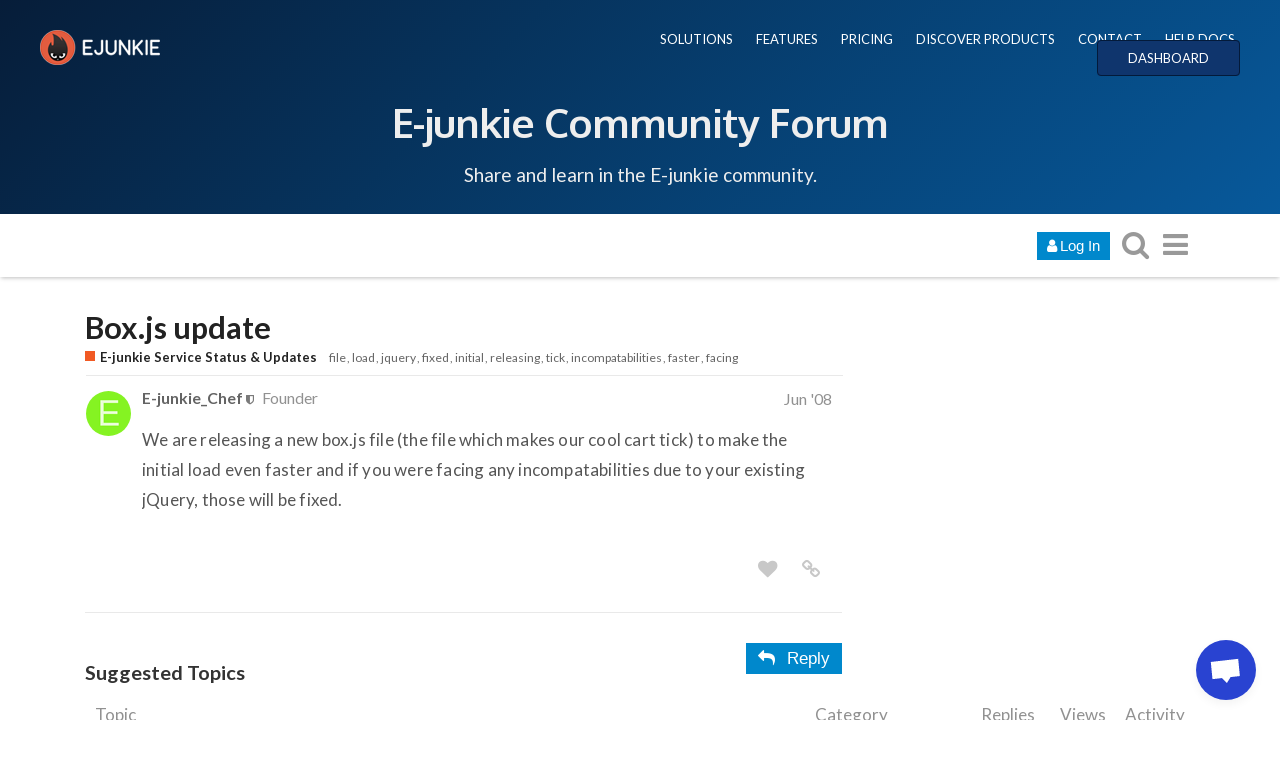

--- FILE ---
content_type: text/html; charset=utf-8
request_url: https://www.e-junkie.com/forum/t/box-js-update/6184
body_size: 12096
content:
<!DOCTYPE html>
<html lang="en" class="desktop-view not-mobile-device  anon">
  <head>
    <meta charset="utf-8">
    <title>Box.js update - E-junkie Service Status &amp; Updates - E-Junkie Community Forum</title>
    <meta name="description" content="We are releasing a new box.js file (the file which makes our cool cart tick) to make the initial load even faster and if you were facing any incompatabilities due to your existing jQuery, those will be fixed.">
    <meta name="discourse_theme_key" content="afe40fab-a354-41ee-a0ed-cdb72f9941d2">
    <meta name="author" content="">
<meta name="generator" content="Discourse 1.8.0.beta12 - https://github.com/discourse/discourse version 8ab9f30bbdc35e8830a86df54286ef075c9703a5">
<link rel="icon" type="image/png" href="https://www.e-junkie.com/favicon.ico">
<link rel="apple-touch-icon" type="image/png" href="https://www.e-junkie.com/apple-touch-icon-144x144.png">
<link rel="icon" sizes="144x144" href="https://www.e-junkie.com/apple-touch-icon-144x144.png">
<meta name="theme-color" content="#ffffff">
<meta name="viewport" content="width=device-width, minimum-scale=1.0, maximum-scale=1.0, user-scalable=yes">
<link rel="canonical" href="http://www.e-junkie.com/forum/t/box-js-update/6184" />
<script type="application/ld+json">{"@context":"http://schema.org","@type":"WebSite","url":"http://www.e-junkie.com/forum","potentialAction":{"@type":"SearchAction","target":"http://www.e-junkie.com/forum/search?q={search_term_string}","query-input":"required name=search_term_string"}}</script>
<link rel="search" type="application/opensearchdescription+xml" href="http://www.e-junkie.com/forum/opensearch.xml" title="E-Junkie Community Forum Search">

    

      <meta name="fragment" content="!">


    <script>
      window.EmberENV = window.EmberENV || {};
      window.EmberENV['FORCE_JQUERY'] = true;
    </script>

    <link rel='preload' href='/forum/assets/locales/en-d0d5b59638e4b44aaa4410b56a03225faaed0c5cb36fdd9543552d35dc86c409.js' as='script'/>
<script src='/forum/assets/locales/en-d0d5b59638e4b44aaa4410b56a03225faaed0c5cb36fdd9543552d35dc86c409.js'></script>
    <link rel='preload' href='/forum/assets/ember_jquery-b018f0ade967f79b21dc04fb709bf3ce41b791c8047282d68784382bbd80ba38.js' as='script'/>
<script src='/forum/assets/ember_jquery-b018f0ade967f79b21dc04fb709bf3ce41b791c8047282d68784382bbd80ba38.js'></script>
    <link rel='preload' href='/forum/assets/preload-store-af602b020bef099c06be759bb10b1de24b85b8eb2e398ce93c129d2b2c887b82.js' as='script'/>
<script src='/forum/assets/preload-store-af602b020bef099c06be759bb10b1de24b85b8eb2e398ce93c129d2b2c887b82.js'></script>
    <link rel='preload' href='/forum/assets/vendor-ffa597a518b57588a12146e832f23dbcb437e3d0fc79cfcf19b966cf80049ae3.js' as='script'/>
<script src='/forum/assets/vendor-ffa597a518b57588a12146e832f23dbcb437e3d0fc79cfcf19b966cf80049ae3.js'></script>
    <link rel='preload' href='/forum/assets/pretty-text-bundle-f6b0056040ab06a7554e97e5e4f119988c5ee44509e2b450c93b6abb76797d46.js' as='script'/>
<script src='/forum/assets/pretty-text-bundle-f6b0056040ab06a7554e97e5e4f119988c5ee44509e2b450c93b6abb76797d46.js'></script>
    <link rel='preload' href='/forum/assets/application-98984c460fcf95c26a6fe2bb1f55d3c68d1e6c80f8e0df569685cb0316dcef52.js' as='script'/>
<script src='/forum/assets/application-98984c460fcf95c26a6fe2bb1f55d3c68d1e6c80f8e0df569685cb0316dcef52.js'></script>
    <link rel='preload' href='/forum/assets/plugin-2f6316a4ae439f46e2e0c984a2b71f6dede9faf472f56ab7e9b19db4745ac12e.js' as='script'/>
<script src='/forum/assets/plugin-2f6316a4ae439f46e2e0c984a2b71f6dede9faf472f56ab7e9b19db4745ac12e.js'></script>
    <link rel='preload' href='/forum/assets/plugin-third-party-1c972d03b7bf419ea46fe4c258157766a5958061fbc66b2d19c8db2df1de2f97.js' as='script'/>
<script src='/forum/assets/plugin-third-party-1c972d03b7bf419ea46fe4c258157766a5958061fbc66b2d19c8db2df1de2f97.js'></script>


      <link rel="image_src" href="https://www.e-junkie.com/wiki/user/themes/Wiki/images/ej_happy_logo.jpg">
<meta property="og:image" content="https://www.e-junkie.com/wiki/user/themes/Wiki/images/ej_happy_logo.jpg">
<link rel="apple-touch-icon" sizes="180x180" href="https://www.e-junkie.com/apple-touch-icon.png">
<link rel="icon" type="image/png" sizes="32x32" href="https://www.e-junkie.com/favicon-32x32.png">
<link rel="icon" type="image/png" sizes="16x16" href="https://www.e-junkie.com/favicon-16x16.png">
<link rel="mask-icon" href="/safari-pinned-tab.svg" color="#484443">
<meta name="msapplication-TileColor" content="#da532c">
<meta name="theme-color" content="#ffffff">

<!-- Crisp chat -->
<script type="text/javascript">window.$crisp=[];window.CRISP_WEBSITE_ID="42374dfa-e29f-4109-b56f-5b56620bbf14";(function(){d=document;s=d.createElement("script");s.src="https://client.crisp.chat/l.js";s.async=1;d.getElementsByTagName("head")[0].appendChild(s);})();</script>

<!-- Facebook SDK -->

<!-- script>(function(d, s, id) {
  var js, fjs = d.getElementsByTagName(s)[0];
  if (d.getElementById(id)) return;
  js = d.createElement(s); js.id = id;
  js.src = 'https://connect.facebook.net/en_US/sdk.js#xfbml=1&version=v2.12&appId=126774610692259&autoLogAppEvents=1';
  fjs.parentNode.insertBefore(js, fjs);
}(document, 'script', 'facebook-jssdk'));
</script -->

<!-- Facebook Messenger chat -->
<!-- script>
	window.fbAsyncInit = function() {
		FB.init({
			xfbml            : true,
			version          : 'v8.0'
		});
	};

	(function(d, s, id) {
		var js, fjs = d.getElementsByTagName(s)[0];
		if (d.getElementById(id)) return;
		js = d.createElement(s); js.id = id;
		js.src = 'https://connect.facebook.net/en_US/sdk/xfbml.customerchat.js';
		fjs.parentNode.insertBefore(js, fjs);
	}(document, 'script', 'facebook-jssdk'));
</script -->

<!-- Global site tag (gtag.js) - Google Analytics -->
<script async src="https://www.googletagmanager.com/gtag/js?id=UA-273877-2"></script>
<script>
  window.dataLayer = window.dataLayer || [];
  function gtag(){dataLayer.push(arguments);}
  gtag('js', new Date());
  gtag('config', 'UA-273877-2');
</script>

<!-- Facebook Pixel Code -->
<script>
  !function(f,b,e,v,n,t,s)
  {if(f.fbq)return;n=f.fbq=function(){n.callMethod?
  n.callMethod.apply(n,arguments):n.queue.push(arguments)};
  if(!f._fbq)f._fbq=n;n.push=n;n.loaded=!0;n.version='2.0';
  n.queue=[];t=b.createElement(e);t.async=!0;
  t.src=v;s=b.getElementsByTagName(e)[0];
  s.parentNode.insertBefore(t,s)}(window, document,'script',
  'https://connect.facebook.net/en_US/fbevents.js');
  fbq('init', '1714673711932838');
  fbq('track', 'PageView');
</script>
<!-- End Facebook Pixel Code -->

    <script>
  (function(i,s,o,g,r,a,m){i['GoogleAnalyticsObject']=r;i[r]=i[r]||function(){
  (i[r].q=i[r].q||[]).push(arguments)},i[r].l=1*new Date();a=s.createElement(o),
  m=s.getElementsByTagName(o)[0];a.async=1;a.src=g;m.parentNode.insertBefore(a,m)
  })(window,document,'script','//www.google-analytics.com/analytics.js','ga');

  ga('create', 'UA-273877-2', {"cookieDomain":"auto"});
</script>

    <link rel="manifest" href="/forum/manifest.json">


      <link href="/forum/stylesheets/desktop_e1d81cca21853ecad9df6f39766592d783607e78.css?__ws=www.e-junkie.com" media="all" rel="stylesheet" data-target="desktop"/>


  <link href="/forum/stylesheets/desktop_theme_7_f504feb83bb282d09396470747c9c6a3863df984.css?__ws=www.e-junkie.com" media="all" rel="stylesheet" data-target="desktop_theme"/>

    

<link rel="preload" href="/forum/assets/fontawesome-webfont-2adefcbc041e7d18fcf2d417879dc5a09997aa64d675b7a3c4b6ce33da13f3fe.woff2?https://www.e-junkie.com&2&v=4.7.0" as="font" type="font/woff2" crossorigin />
<style>
  @font-face {
    font-family: 'FontAwesome';
    src: url('/forum/assets/fontawesome-webfont-2adefcbc041e7d18fcf2d417879dc5a09997aa64d675b7a3c4b6ce33da13f3fe.woff2?https://www.e-junkie.com&2&v=4.7.0') format('woff2'),
         url('/forum/assets/fontawesome-webfont-ba0c59deb5450f5cb41b3f93609ee2d0d995415877ddfa223e8a8a7533474f07.woff?https://www.e-junkie.com&amp;2&v=4.7.0') format('woff');
  }
</style>


      <link rel="alternate" type="application/rss+xml" title="RSS feed of &#39;Box.js update&#39;" href="https://www.e-junkie.com/forum/t/box-js-update/6184.rss" />
  <meta property="og:site_name" content="E-Junkie Community Forum" />
<meta name="twitter:card" content="summary" />
<meta name="twitter:image" content="https://www.e-junkie.com/apple-touch-icon-144x144.png" />
<meta property="og:image" content="https://www.e-junkie.com/apple-touch-icon-144x144.png" />
<meta property="og:url" content="http://www.e-junkie.com/forum/t/box-js-update/6184" />
<meta name="twitter:url" content="http://www.e-junkie.com/forum/t/box-js-update/6184" />
<meta property="og:title" content="Box.js update" />
<meta name="twitter:title" content="Box.js update" />
<meta property="og:description" content="We are releasing a new box.js file (the file which makes our cool cart tick) to make the initial load even faster and if you were facing any incompatabilities due to your existing jQuery, those will be fixed." />
<meta name="twitter:description" content="We are releasing a new box.js file (the file which makes our cool cart tick) to make the initial load even faster and if you were facing any incompatabilities due to your existing jQuery, those will be fixed." />



    
  </head>

  <body class="">
    

    <div class='debug-eyeline'></div>

    <noscript data-path="/t/box-js-update/6184">
      <header class="d-header">
  <div class="wrap">
    <div class="contents">
      <div class="row">
        <div class="title span13">
          <a href="/forum/">
              <img src="/uploads/default/original/1X/5b7e92511a7f6bc04e1949539739f6662cc41e92.png" alt="E-Junkie Community Forum" id="site-logo">
          </a>
        </div>
            <div class='panel clearfix'>
              <a href="/forum/login" class='btn btn-primary btn-small login-button'><i class="fa fa-user"></i> Log In</a>
            </div>
      </div>
    </div>
  </div>
</header>

      <div id="main-outlet" class="wrap">
        <!-- preload-content: -->
        <h1>
  <a href="/forum/t/box-js-update/6184">Box.js update</a>
</h1>

<div id='breadcrumbs'>
    <div id="breadcrumb-0" itemscope itemtype="http://data-vocabulary.org/Breadcrumb"
>
      <a href="/forum/c/e-junkie-service-status-and-updates" itemprop="url">
        <span itemprop="title">E-junkie Service Status &amp; Updates</span>
      </a>
    </div>
</div>

    <div class='tags-list' itemscope itemtype='http://schema.org/ItemList'>
        <div itemprop='itemListElement' itemscope itemtype='http://schema.org/ListItem'>
          <meta itemprop='url' content='http://www.e-junkie.com/forum/tags/file'>
          <a href='http://www.e-junkie.com/forum/tags/file' itemprop='item'>
            <span itemprop='name'>file</span>
          </a>
        </div>
        <div itemprop='itemListElement' itemscope itemtype='http://schema.org/ListItem'>
          <meta itemprop='url' content='http://www.e-junkie.com/forum/tags/load'>
          <a href='http://www.e-junkie.com/forum/tags/load' itemprop='item'>
            <span itemprop='name'>load</span>
          </a>
        </div>
        <div itemprop='itemListElement' itemscope itemtype='http://schema.org/ListItem'>
          <meta itemprop='url' content='http://www.e-junkie.com/forum/tags/jquery'>
          <a href='http://www.e-junkie.com/forum/tags/jquery' itemprop='item'>
            <span itemprop='name'>jquery</span>
          </a>
        </div>
        <div itemprop='itemListElement' itemscope itemtype='http://schema.org/ListItem'>
          <meta itemprop='url' content='http://www.e-junkie.com/forum/tags/fixed'>
          <a href='http://www.e-junkie.com/forum/tags/fixed' itemprop='item'>
            <span itemprop='name'>fixed</span>
          </a>
        </div>
        <div itemprop='itemListElement' itemscope itemtype='http://schema.org/ListItem'>
          <meta itemprop='url' content='http://www.e-junkie.com/forum/tags/initial'>
          <a href='http://www.e-junkie.com/forum/tags/initial' itemprop='item'>
            <span itemprop='name'>initial</span>
          </a>
        </div>
        <div itemprop='itemListElement' itemscope itemtype='http://schema.org/ListItem'>
          <meta itemprop='url' content='http://www.e-junkie.com/forum/tags/releasing'>
          <a href='http://www.e-junkie.com/forum/tags/releasing' itemprop='item'>
            <span itemprop='name'>releasing</span>
          </a>
        </div>
        <div itemprop='itemListElement' itemscope itemtype='http://schema.org/ListItem'>
          <meta itemprop='url' content='http://www.e-junkie.com/forum/tags/tick'>
          <a href='http://www.e-junkie.com/forum/tags/tick' itemprop='item'>
            <span itemprop='name'>tick</span>
          </a>
        </div>
        <div itemprop='itemListElement' itemscope itemtype='http://schema.org/ListItem'>
          <meta itemprop='url' content='http://www.e-junkie.com/forum/tags/incompatabilities'>
          <a href='http://www.e-junkie.com/forum/tags/incompatabilities' itemprop='item'>
            <span itemprop='name'>incompatabilities</span>
          </a>
        </div>
        <div itemprop='itemListElement' itemscope itemtype='http://schema.org/ListItem'>
          <meta itemprop='url' content='http://www.e-junkie.com/forum/tags/faster'>
          <a href='http://www.e-junkie.com/forum/tags/faster' itemprop='item'>
            <span itemprop='name'>faster</span>
          </a>
        </div>
        <div itemprop='itemListElement' itemscope itemtype='http://schema.org/ListItem'>
          <meta itemprop='url' content='http://www.e-junkie.com/forum/tags/facing'>
          <a href='http://www.e-junkie.com/forum/tags/facing' itemprop='item'>
            <span itemprop='name'>facing</span>
          </a>
        </div>
    </div>




<hr>


  <div itemscope itemtype='http://schema.org/DiscussionForumPosting'>
      <div class='creator'>
        <span>
          <a href='/forum/u/E-junkie_Chef'><b itemprop='author'>E-junkie_Chef</b></a>
           
           <time datetime='2008-06-30T23:25:15Z' itemprop='datePublished'>
             2008-06-30 23:25:15 UTC
           </time>
        </span>
        <span itemprop='position'>#1</span>
      </div>
      <div class='post' itemprop='articleBody'>
        <p>We are releasing a new box.js file (the file which makes our cool cart tick) to make the initial load even faster and if you were facing any incompatabilities due to your existing jQuery, those will be fixed.</p>
      </div>
      <meta itemprop='interactionCount' content='UserLikes:0'>
      <meta itemprop='interactionCount' content='UserComments:0'>
      <meta itemprop='headline' content='Box.js update'>
      <hr>
  </div>






        <!-- :preload-content -->
        <footer>
          <nav itemscope itemtype='http://schema.org/SiteNavigationElement'>
            <a href='/forum/'>Home</a>
            <a href="/forum/categories">Categories</a>
            <a href="/forum/guidelines">FAQ/Guidelines</a>
            <a href="/forum/tos">Terms of Service</a>
            <a href="/forum/privacy">Privacy Policy</a>
          </nav>
        </footer>
      </div>

      <footer id='noscript-footer'>
        <p>Powered by <a href="https://www.discourse.org">Discourse</a>, best viewed with JavaScript enabled</p>
      </footer>
    </noscript>

      <div id="fb-root"></div>

<div class="EJheader">
    <div class="banner_content_bar">
        <div class="logo"><a href="/"><img src="https://www.e-junkie.com/wiki/user/themes/Wiki/images/logo1.png"></a></div>
        <div class="EJnav">
            <a href="https://www.e-junkie.com/wiki/solutions">SOLUTIONS</a>
            <a href="https://www.e-junkie.com/wiki/features">FEATURES</a>
            <a href="https://www.e-junkie.com/wiki/pricing">PRICING</a>
            <a href="https://market.e-junkie.com/marketplace/">DISCOVER PRODUCTS</a>
            <a href="https://www.e-junkie.com/wiki/contact">CONTACT</a>
            <a href="https://www.e-junkie.com/wiki/help">HELP DOCS</a>
            <a href="https://www.e-junkie.com/ej/dashboard" class="login_btn">DASHBOARD</a>
        </div>
      <div class="EJbanner_text">
          <h1 class="mobileOnly"><a href="https://www.e-junkie.com/forum/">Forum</a></h1>
          <h1 class="desktopOnly"><a href="https://www.e-junkie.com/forum/">E-junkie Community Forum</a></h1>
          <p>Share and learn in the E-junkie community.</p>
      </div>
    </div>
</div>

    <section id='main'>
    </section>

    <div id='offscreen-content'>
    </div>

      <form id='hidden-login-form' method="post" action="/forum/login" style="display: none;">
        <input name="username" type="text"     id="signin_username">
        <input name="password" type="password" id="signin_password">
        <input name="redirect" type="hidden">
        <input type="submit" id="signin-button" value="Log In">
      </form>

      <script>
      (function() {
        var ps = require('preload-store').default;
          ps.store("site", {"default_archetype":"regular","notification_types":{"mentioned":1,"replied":2,"quoted":3,"edited":4,"liked":5,"private_message":6,"invited_to_private_message":7,"invitee_accepted":8,"posted":9,"moved_post":10,"linked":11,"granted_badge":12,"invited_to_topic":13,"custom":14,"group_mentioned":15,"group_message_summary":16,"watching_first_post":17,"topic_reminder":18},"post_types":{"regular":1,"moderator_action":2,"small_action":3,"whisper":4},"groups":[{"id":1,"name":"admins"},{"id":0,"name":"everyone"},{"id":2,"name":"moderators"},{"id":3,"name":"staff"},{"id":10,"name":"trust_level_0"},{"id":11,"name":"trust_level_1"},{"id":12,"name":"trust_level_2"},{"id":13,"name":"trust_level_3"},{"id":14,"name":"trust_level_4"}],"filters":["latest","unread","new","read","posted","bookmarks"],"periods":["all","yearly","quarterly","monthly","weekly","daily"],"top_menu_items":["latest","unread","new","read","posted","bookmarks","category","categories","top"],"anonymous_top_menu_items":["latest","top","categories","category","categories","top"],"uncategorized_category_id":1,"is_readonly":false,"disabled_plugins":[],"user_field_max_length":2048,"suppressed_from_homepage_category_ids":[],"post_action_types":[{"name_key":"bookmark","name":"Bookmark","description":"Bookmark this post","long_form":"bookmarked this post","is_flag":false,"icon":null,"id":1,"is_custom_flag":false},{"name_key":"like","name":"Like","description":"Like this post","long_form":"liked this","is_flag":false,"icon":"heart","id":2,"is_custom_flag":false},{"name_key":"off_topic","name":"Off-Topic","description":"This post is not relevant to the current discussion as defined by the title and first post, and should probably be moved elsewhere.","long_form":"flagged this as off-topic","is_flag":true,"icon":null,"id":3,"is_custom_flag":false},{"name_key":"inappropriate","name":"Inappropriate","description":"This post contains content that a reasonable person would consider offensive, abusive, or a violation of \u003ca href=\"/guidelines\"\u003eour community guidelines\u003c/a\u003e.","long_form":"flagged this as inappropriate","is_flag":true,"icon":null,"id":4,"is_custom_flag":false},{"name_key":"vote","name":"Vote","description":"Vote for this post","long_form":"voted for this post","is_flag":false,"icon":null,"id":5,"is_custom_flag":false},{"name_key":"spam","name":"Spam","description":"This post is an advertisement. It is not useful or relevant to the current topic, but promotional in nature.","long_form":"flagged this as spam","is_flag":true,"icon":null,"id":8,"is_custom_flag":false},{"name_key":"notify_user","name":"Send @{{username}} a message","description":"I want to talk to this person directly and privately about their post.","long_form":"messaged user","is_flag":true,"icon":null,"id":6,"is_custom_flag":true},{"name_key":"notify_moderators","name":"Something Else","description":"This post requires staff attention for another reason not listed above.","long_form":"flagged this for staff attention","is_flag":true,"icon":null,"id":7,"is_custom_flag":true}],"topic_flag_types":[{"name_key":"inappropriate","name":"Inappropriate","description":"This topic contains content that a reasonable person would consider offensive, abusive, or a violation of \u003ca href=\"/guidelines\"\u003eour community guidelines\u003c/a\u003e.","long_form":"flagged this as inappropriate","is_flag":true,"icon":null,"id":4,"is_custom_flag":false},{"name_key":"spam","name":"Spam","description":"This topic is an advertisement. It is not useful or relevant to this site, but promotional in nature.","long_form":"flagged this as spam","is_flag":true,"icon":null,"id":8,"is_custom_flag":false},{"name_key":"notify_moderators","name":"Something Else","description":"This topic requires general staff attention based on the \u003ca href=\"/guidelines\"\u003eguidelines\u003c/a\u003e, \u003ca href=\"http://www.e-junkie.com/ej/terms.htm\"\u003eTOS\u003c/a\u003e, or for another reason not listed above.","long_form":"flagged this for moderator attention","is_flag":true,"icon":null,"id":7,"is_custom_flag":true}],"can_create_tag":null,"can_tag_topics":null,"tags_filter_regexp":"[/\\?#\\[\\]@!\\$\u0026'\\(\\)\\*\\+,;=\\.%\\\\`^\\s|\\{\\}\"\u003c\u003e]+","top_tags":["product","paypal","cart","page","products","link","site","code","download","help","email","account","shipping","payment","item","affiliate","button","order","purchase","sell","shopping","items","website","customer","option","send","pay","customers","free","sales"],"topic_featured_link_allowed_category_ids":[1,4,8,6],"user_themes":[{"theme_key":"45543bf7-ddd0-4948-b5d1-238ea7e552da","name":"Dark","default":false},{"theme_key":"afe40fab-a354-41ee-a0ed-cdb72f9941d2","name":"E-junkie","default":true}],"categories":[{"id":6,"name":"E-junkie Discussions","color":"0E76BD","text_color":"B609EA","slug":"e-junkie-discussions","topic_count":7100,"post_count":26536,"position":0,"description":"Questions, suggestions and support for E-junkie related issues.","description_text":"Questions, suggestions and support for E-junkie related issues.","topic_url":"/forum/t/about-the-e-junkie-discussions-category/16","read_restricted":false,"permission":null,"notification_level":1,"topic_template":"","has_children":false,"sort_order":"","sort_ascending":null,"show_subcategory_list":false,"num_featured_topics":3,"default_view":"latest","subcategory_list_style":"rows_with_featured_topics","default_top_period":"all","uploaded_logo":null,"uploaded_background":null},{"id":8,"name":"E-junkie Service Status \u0026 Updates","color":"F15A24","text_color":"59C487","slug":"e-junkie-service-status-and-updates","topic_count":252,"post_count":1255,"position":1,"description":"Notifications of scheduled maintenance, known issues and new features.","description_text":"Notifications of scheduled maintenance, known issues and new features.","topic_url":"/forum/t/about-the-e-junkie-service-status-updates-category/18","read_restricted":false,"permission":null,"notification_level":1,"topic_template":"","has_children":false,"sort_order":"","sort_ascending":null,"show_subcategory_list":false,"num_featured_topics":3,"default_view":"latest","subcategory_list_style":"rows_with_featured_topics","default_top_period":"all","uploaded_logo":null,"uploaded_background":null},{"id":1,"name":"Uncategorized","color":"AB9364","text_color":"FFFFFF","slug":"uncategorized","topic_count":1,"post_count":1,"position":7,"description":"Topics that don't need a category, or don't fit into any other existing category.","description_text":"","topic_url":"/forum/t/","read_restricted":false,"permission":null,"notification_level":1,"topic_template":"","has_children":false,"sort_order":"","sort_ascending":null,"show_subcategory_list":false,"num_featured_topics":3,"default_view":"latest","subcategory_list_style":"rows_with_featured_topics","default_top_period":"all","uploaded_logo":null,"uploaded_background":null}],"trust_levels":[{"id":0,"name":"new user"},{"id":1,"name":"basic user"},{"id":2,"name":"member"},{"id":3,"name":"regular"},{"id":4,"name":"leader"}],"archetypes":[{"id":"regular","name":"Regular Topic","options":[]},{"id":"banner","name":"Banner Topic","options":[]}],"user_fields":[]});
          ps.store("siteSettings", {"title":"E-Junkie Community Forum","contact_email":"tyson@e-junkie.com","contact_url":"https://www.e-junkie.com/ej/contact.htm","logo_url":"/uploads/default/original/1X/5b7e92511a7f6bc04e1949539739f6662cc41e92.png","logo_small_url":"/forum/uploads/default/original/1X/cedb05193f84451b695d814d576317df2c9e165b.png","mobile_logo_url":"","favicon_url":"https://www.e-junkie.com/favicon.ico","allow_user_locale":false,"suggested_topics":5,"track_external_right_clicks":false,"ga_universal_tracking_code":"UA-273877-2","ga_universal_domain_name":"auto","ga_tracking_code":"","ga_domain_name":"","gtm_container_id":"","top_menu":"categories|latest|new|unread|top","post_menu":"like-count|like|share|flag|edit|bookmark|delete|admin|reply","post_menu_hidden_items":"flag|bookmark|delete|admin","share_links":"twitter|facebook|email","desktop_category_page_style":"categories_and_latest_topics","category_colors":"BF1E2E|F1592A|F7941D|9EB83B|3AB54A|12A89D|25AAE2|0E76BD|652D90|92278F|ED207B|8C6238|231F20|808281|B3B5B4|283890","category_style":"bullet","enable_mobile_theme":true,"relative_date_duration":30,"fixed_category_positions":true,"fixed_category_positions_on_create":true,"enable_badges":true,"enable_badge_sql":false,"enable_whispers":false,"invite_only":false,"login_required":false,"must_approve_users":false,"enable_local_logins":true,"allow_new_registrations":true,"enable_signup_cta":true,"enable_google_oauth2_logins":false,"enable_yahoo_logins":false,"enable_twitter_logins":false,"enable_instagram_logins":false,"enable_facebook_logins":false,"enable_github_logins":false,"enable_sso":true,"sso_overrides_avatar":false,"min_username_length":3,"max_username_length":50,"min_password_length":10,"min_admin_password_length":15,"logout_redirect":"","full_name_required":false,"enable_names":false,"invites_per_page":40,"delete_user_max_post_age":9999,"delete_all_posts_max":200,"show_email_on_profile":false,"prioritize_username_in_ux":true,"enable_user_directory":false,"allow_anonymous_posting":false,"anonymous_posting_min_trust_level":1,"hide_user_profiles_from_public":true,"enable_group_directory":false,"min_post_length":2,"min_first_post_length":2,"min_private_message_post_length":1,"max_post_length":32000,"topic_featured_link_enabled":true,"min_topic_title_length":3,"max_topic_title_length":255,"min_private_message_title_length":2,"allow_uncategorized_topics":false,"min_title_similar_length":100,"min_body_similar_length":15000,"enable_private_messages":false,"edit_history_visible_to_public":false,"delete_removed_posts_after":0,"traditional_markdown_linebreaks":false,"allow_html_tables":true,"suppress_reply_directly_below":true,"suppress_reply_directly_above":true,"max_reply_history":1000,"newuser_max_images":100,"newuser_max_attachments":0,"show_pinned_excerpt_mobile":true,"show_pinned_excerpt_desktop":true,"display_name_on_posts":false,"show_time_gap_days":7,"short_progress_text_threshold":10000,"default_code_lang":"auto","autohighlight_all_code":false,"highlighted_languages":"apache|bash|cs|cpp|css|coffeescript|diff|xml|http|ini|json|java|javascript|makefile|markdown|nginx|objectivec|ruby|perl|php|python|sql|handlebars","censored_words":"","censored_pattern":"","enable_emoji":true,"emoji_set":"emoji_one","code_formatting_style":"code-fences","allowed_href_schemes":"","email_time_window_mins":2,"disable_digest_emails":true,"email_in":false,"disable_emails":false,"bounce_score_threshold":4,"max_image_size_kb":3072,"max_attachment_size_kb":3072,"authorized_extensions":"jpg|jpeg|png|gif","max_image_width":690,"max_image_height":500,"prevent_anons_from_downloading_files":false,"enable_s3_uploads":false,"allow_profile_backgrounds":true,"allow_uploaded_avatars":true,"allow_animated_avatars":false,"default_avatars":"","external_system_avatars_enabled":false,"external_system_avatars_url":"/letter_avatar_proxy/v2/letter/{first_letter}/{color}/{size}.png","tl1_requires_read_posts":30,"tl3_links_no_follow":false,"use_admin_ip_whitelist":false,"max_oneboxes_per_post":50,"alert_admins_if_errors_per_minute":0,"alert_admins_if_errors_per_hour":0,"max_prints_per_hour_per_user":5,"enable_long_polling":true,"long_polling_base_url":"/forum","background_polling_interval":60000,"polling_interval":3000,"anon_polling_interval":15000,"flush_timings_secs":20,"verbose_localization":false,"max_new_topics":500,"tos_url":"http://www.e-junkie.com/ej/terms.htm","privacy_policy_url":"http://www.e-junkie.com/ej/privacy.htm","faq_url":"http://www.e-junkie.com/ej/help.htm","maximum_backups":10,"min_search_term_length":3,"version_checks":true,"suppress_uncategorized_badge":true,"topic_views_heat_low":1000,"topic_views_heat_medium":2000,"topic_views_heat_high":5000,"topic_post_like_heat_low":0.5,"topic_post_like_heat_medium":1.0,"topic_post_like_heat_high":2.0,"history_hours_low":12,"history_hours_medium":24,"history_hours_high":48,"cold_age_days_low":14,"cold_age_days_medium":90,"cold_age_days_high":180,"global_notice":"","show_create_topics_notice":true,"bootstrap_mode_min_users":0,"bootstrap_mode_enabled":false,"automatically_unpin_topics":true,"read_time_word_count":500,"disable_mailing_list_mode":false,"default_topics_automatic_unpin":true,"tagging_enabled":true,"tag_style":"simple","max_tags_per_topic":15,"max_tag_length":50,"min_trust_level_to_tag_topics":0,"max_tag_search_results":5,"show_filter_by_tag":true,"tags_sort_alphabetically":false,"staff_tags":"","suppress_overlapping_tags_in_list":false,"details_enabled":true,"poll_enabled":true,"poll_maximum_options":20,"data_explorer_enabled":true,"available_locales":"ar|bs_BA|cs|da|de|el|en|es|et|fa_IR|fi|fr|gl|he|id|it|ja|ko|nb_NO|nl|pl_PL|pt|pt_BR|ro|ru|sk|sq|sv|te|tr_TR|uk|ur|vi|zh_CN|zh_TW"});
          ps.store("customHTML", {"top":"","footer":"<!--<iframe src=\"https://www.e-junkie.com/wiki/footer\" id=\"EJFooter\" scrolling=\"no\"><\/iframe>-->\n<style>\n#footer.container{\n    width: 100%;\n    display: block;\n    margin: 0 auto;\n    background-color: #444;\n    /*padding: 20px;*/\n    max-width: 100%;\n    font-family: Lato;\n    text-align: center;\n    padding-top: 45px;\n    padding-bottom: 10px;\n}\n#footer .half{\n        width: 35%;\n        display: inline-block;  \n\tmargin: 0 auto;\n}\n#footer .left{\n\ttext-align: left;\n}\n#footer .right a {\n    padding: 10px;\n    display: inline-block;\n    color: white;\n    font-weight: bold;\n    transform: translateY(-15px);\n\ttext-decoration: none;\n}\n#footer .right{\n\ttext-align: right;\n}\n@media(max-width: 600px){\n\t#footer .container{\n\t\tpadding: 0px;\n\t}\t\t\n\t#footer .half{\n\twidth: 80%;\n\ttext-align: center;\n\tmargin-bottom: 20px;\n\t}\n\t#footer .right a{\n\t\tmargin-top:10px;\n\t}\n\t#footer .left{ text-align: center; \n\t\tpadding-left: 20px;\n\t    margin-top: 30px;\n\t}\n}\n#footer .hide-signup, #footer .show-signup{\n    background-color: #e2583e;\n    border-radius: 2px;\n    border: none;\n    margin-left: 10px;\n}\n<\/style>\n\n<div class=\"container\" id=\"footer\">\n    <div class=\"left half\">\n        <div class=\"fb-like\" data-target=\"_blank\" href=\"https://www.facebook.com/ejunkie\" data-layout=\"standard\" data-action=\"like\" data-size=\"small\" data-show-faces=\"true\" data-share=\"true\" data-colorscheme=\"dark\"><\/div>\n    <\/div>  \n    <div class=\"right half\">\n        <a target=\"_blank\" href=\"/wiki/contact\">CONTACT<\/a>\n        <a target=\"_blank\" href=\"/wiki/help\">HELP DOCS<\/a>\n    \t<a style=\"display: none;\" class=\"hide-signup\" target=\"_blank\" href=\"i/ej/dashboard/?signup\">Go To Admin<\/a>\n        <a class=\"show-signup\" target=\"_blank\" href=\"/ej/dashboard/?signup\">Sign up<\/a>\n    <\/div>\n<\/div>\n\n<script>\nvar xhttp = null;\nif (window.XMLHttpRequest) {\n    xhttp = new XMLHttpRequest();\n} else {\n    xhttp = new ActiveXObject(\"Microsoft.XMLHTTP\");\n}\nxhttp.onreadystatechange = function() {\n    if (this.readyState == 4 && this.status == 200) {\n       console.log(xhttp.responseText)\n       if(xhttp.responseText != \"false\"){\n        var hideElements = document.getElementsByClassName('show-signup')\n        for(var i = 0; i < hideElements.length; i++)\n          hideElements[i].style.display = \"none\";\n        var showElements = document.getElementsByClassName('hide-signup')\n        for(var i = 0; i < showElements.length; i++)\n          showElements[i].style.display = \"inline-block\";\n    }\n    }\n};\nxhttp.open(\"GET\", \"/ej/checkLogin.php\", true);\nxhttp.send();\n<\/script>"});
          ps.store("banner", {});
          ps.store("customEmoji", []);
          ps.store("translationOverrides", {});
          ps.store("topic_6184", {"post_stream":{"posts":[{"id":11425,"username":"E-junkie_Chef","avatar_template":"/forum/letter_avatar/e-junkie_chef/{size}/5_c5b31cccf5394499269817ee339a84bb.png","created_at":"2008-06-30T23:25:15.000Z","cooked":"\u003cp\u003eWe are releasing a new box.js file (the file which makes our cool cart tick) to make the initial load even faster and if you were facing any incompatabilities due to your existing jQuery, those will be fixed.\u003c/p\u003e","post_number":1,"post_type":1,"updated_at":"2017-05-09T18:03:15.065Z","reply_count":0,"reply_to_post_number":null,"quote_count":0,"avg_time":null,"incoming_link_count":11,"reads":0,"score":55.0,"yours":false,"topic_id":6184,"topic_slug":"box-js-update","primary_group_name":null,"primary_group_flair_url":null,"primary_group_flair_bg_color":null,"primary_group_flair_color":null,"version":1,"can_edit":false,"can_delete":false,"can_recover":false,"can_wiki":false,"read":true,"user_title":"Founder","actions_summary":[],"moderator":true,"admin":false,"staff":true,"user_id":1778,"hidden":false,"hidden_reason_id":null,"trust_level":4,"deleted_at":null,"user_deleted":false,"edit_reason":null,"can_view_edit_history":false,"wiki":false}],"stream":[11425]},"timeline_lookup":[[1,6411]],"id":6184,"title":"Box.js update","fancy_title":"Box.js update","posts_count":1,"created_at":"2008-06-30T23:25:15.000Z","views":1262,"reply_count":0,"participant_count":1,"like_count":0,"last_posted_at":"2008-06-30T23:25:15.000Z","visible":true,"closed":false,"archived":false,"has_summary":false,"archetype":"regular","slug":"box-js-update","category_id":8,"word_count":39,"deleted_at":null,"user_id":1778,"pm_with_non_human_user":false,"draft":null,"draft_key":"topic_6184","draft_sequence":null,"unpinned":null,"pinned_globally":false,"pinned":false,"pinned_at":null,"pinned_until":null,"details":{"created_by":{"id":1778,"username":"E-junkie_Chef","avatar_template":"/forum/letter_avatar/e-junkie_chef/{size}/5_c5b31cccf5394499269817ee339a84bb.png"},"last_poster":{"id":1778,"username":"E-junkie_Chef","avatar_template":"/forum/letter_avatar/e-junkie_chef/{size}/5_c5b31cccf5394499269817ee339a84bb.png"},"participants":[{"id":1778,"username":"E-junkie_Chef","avatar_template":"/forum/letter_avatar/e-junkie_chef/{size}/5_c5b31cccf5394499269817ee339a84bb.png","post_count":1,"primary_group_name":null,"primary_group_flair_url":null,"primary_group_flair_color":null,"primary_group_flair_bg_color":null}],"suggested_topics":[{"id":12357,"title":"RESOLVED PayPal error: Return to Merchant button after checkout","fancy_title":"RESOLVED PayPal error: Return to Merchant button after checkout","slug":"resolved-paypal-error-return-to-merchant-button-after-checkout","posts_count":2,"reply_count":0,"highest_post_number":2,"image_url":null,"created_at":"2025-07-08T20:23:34.986Z","last_posted_at":"2025-07-10T23:58:54.364Z","bumped":true,"bumped_at":"2025-07-10T23:58:54.364Z","unseen":false,"pinned":false,"unpinned":null,"visible":true,"closed":false,"archived":false,"bookmarked":null,"liked":null,"archetype":"regular","like_count":0,"views":365,"category_id":8,"tags":["paypal","error","returntomerchant"],"featured_link":null,"posters":[{"extras":"latest single","description":"Original Poster, Most Recent Poster","user":{"id":492,"username":"E-junkie_Guru","avatar_template":"/forum/user_avatar/www.e-junkie.com/e-junkie_guru/{size}/123_1.png"}}]},{"id":12389,"title":"\"Unable to Calculate Shipping\" errors for USPS rate lookups","fancy_title":"\u0026quot;Unable to Calculate Shipping\u0026quot; errors for USPS rate lookups","slug":"unable-to-calculate-shipping-errors-for-usps-rate-lookups","posts_count":3,"reply_count":0,"highest_post_number":3,"image_url":null,"created_at":"2025-08-20T20:42:40.538Z","last_posted_at":"2025-09-05T08:38:42.986Z","bumped":true,"bumped_at":"2025-09-05T08:38:42.986Z","unseen":false,"pinned":false,"unpinned":null,"visible":true,"closed":false,"archived":false,"bookmarked":null,"liked":null,"archetype":"regular","like_count":0,"views":298,"category_id":8,"tags":[],"featured_link":null,"posters":[{"extras":null,"description":"Original Poster","user":{"id":4889,"username":"E-junkie_Gremlin","avatar_template":"/forum/user_avatar/www.e-junkie.com/e-junkie_gremlin/{size}/1352_1.png"}},{"extras":"latest","description":"Most Recent Poster","user":{"id":492,"username":"E-junkie_Guru","avatar_template":"/forum/user_avatar/www.e-junkie.com/e-junkie_guru/{size}/123_1.png"}}]},{"id":12381,"title":"RESOLVED: Errors on starting a new subscription","fancy_title":"RESOLVED: Errors on starting a new subscription","slug":"resolved-errors-on-starting-a-new-subscription","posts_count":2,"reply_count":0,"highest_post_number":2,"image_url":null,"created_at":"2025-08-06T00:50:43.965Z","last_posted_at":"2025-08-08T21:22:23.829Z","bumped":true,"bumped_at":"2025-08-08T21:22:23.829Z","unseen":false,"pinned":false,"unpinned":null,"visible":true,"closed":false,"archived":false,"bookmarked":null,"liked":null,"archetype":"regular","like_count":0,"views":323,"category_id":8,"tags":["subscription","error"],"featured_link":null,"posters":[{"extras":"latest single","description":"Original Poster, Most Recent Poster","user":{"id":492,"username":"E-junkie_Guru","avatar_template":"/forum/user_avatar/www.e-junkie.com/e-junkie_guru/{size}/123_1.png"}}]},{"id":12327,"title":"RESOLVED: PayPal checkout errors 27Feb2025","fancy_title":"RESOLVED: PayPal checkout errors 27Feb2025","slug":"resolved-paypal-checkout-errors-27feb2025","posts_count":16,"reply_count":5,"highest_post_number":16,"image_url":null,"created_at":"2025-02-27T20:46:56.309Z","last_posted_at":"2025-03-11T01:12:54.032Z","bumped":true,"bumped_at":"2025-03-11T01:12:54.032Z","unseen":false,"pinned":false,"unpinned":null,"visible":true,"closed":false,"archived":false,"bookmarked":null,"liked":null,"archetype":"regular","like_count":5,"views":699,"category_id":8,"tags":["paypal","checkout","error","errors"],"featured_link":null,"posters":[{"extras":null,"description":"Original Poster","user":{"id":3083,"username":"anthonyk","avatar_template":"/forum/letter_avatar/anthonyk/{size}/5_c5b31cccf5394499269817ee339a84bb.png"}},{"extras":null,"description":"Frequent Poster","user":{"id":4857,"username":"outdoorexposure","avatar_template":"/forum/letter_avatar/outdoorexposure/{size}/5_c5b31cccf5394499269817ee339a84bb.png"}},{"extras":null,"description":"Frequent Poster","user":{"id":1146,"username":"debr","avatar_template":"/forum/letter_avatar/debr/{size}/5_c5b31cccf5394499269817ee339a84bb.png"}},{"extras":null,"description":"Frequent Poster","user":{"id":3894,"username":"Peter.cs.da","avatar_template":"/forum/letter_avatar/peter.cs.da/{size}/5_c5b31cccf5394499269817ee339a84bb.png"}},{"extras":"latest","description":"Most Recent Poster","user":{"id":492,"username":"E-junkie_Guru","avatar_template":"/forum/user_avatar/www.e-junkie.com/e-junkie_guru/{size}/123_1.png"}}]},{"id":12319,"title":"RESOLVED: E-junkie system issues Sun26Jan2025 ~6am-noon (MST/GMT-7)","fancy_title":"RESOLVED: E-junkie system issues Sun26Jan2025 ~6am-noon (MST/GMT-7)","slug":"resolved-e-junkie-system-issues-sun26jan2025-6am-noon-mst-gmt-7","posts_count":2,"reply_count":0,"highest_post_number":2,"image_url":null,"created_at":"2025-01-26T17:52:45.970Z","last_posted_at":"2025-01-26T19:09:49.580Z","bumped":true,"bumped_at":"2025-01-26T19:09:49.580Z","unseen":false,"pinned":false,"unpinned":null,"visible":true,"closed":false,"archived":false,"bookmarked":null,"liked":null,"archetype":"regular","like_count":1,"views":595,"category_id":8,"tags":["shops","shop","invalid","outage","404"],"featured_link":null,"posters":[{"extras":"latest single","description":"Original Poster, Most Recent Poster","user":{"id":492,"username":"E-junkie_Guru","avatar_template":"/forum/user_avatar/www.e-junkie.com/e-junkie_guru/{size}/123_1.png"}}]}],"notification_level":1,"can_flag_topic":false},"highest_post_number":1,"deleted_by":null,"actions_summary":[{"id":4,"count":0,"hidden":false,"can_act":false},{"id":7,"count":0,"hidden":false,"can_act":false},{"id":8,"count":0,"hidden":false,"can_act":false}],"chunk_size":20,"bookmarked":null,"tags":["file","load","jquery","fixed","initial","releasing","tick","incompatabilities","faster","facing"],"featured_link":null,"topic_timer":null,"message_bus_last_id":0});
      })();
      </script>

    

    <script>
  Ember.RSVP.configure('onerror', function(e) {
    // Ignore TransitionAborted exceptions that bubble up
    if (e && e.message === "TransitionAborted") { return; }

    window.onerror(e && e.message, null,null,null,e);
  });


</script>

<script>

  (function() {
    var ps = require('preload-store').default;

    Discourse.CDN = '';
    Discourse.BaseUrl = 'www.e-junkie.com'.replace(/:[\d]*$/,"");
    Discourse.BaseUri = '/forum';
    Discourse.Environment = 'production';
    Discourse.SiteSettings = ps.get('siteSettings');
    Discourse.LetterAvatarVersion = '5_c5b31cccf5394499269817ee339a84bb';
    I18n.defaultLocale = 'en';
    Discourse.start();
    Discourse.set('assetVersion','25245f9a9c7d1e61edf786ac611c3a10');
    Discourse.Session.currentProp("disableCustomCSS", false);
    Discourse.HighlightJSPath = "/highlight-js/www.e-junkie.com/133b1767dbeecf92cad6dfc38d42cde22195db05.js";
  })();
</script>

<link rel='preload' href='/forum/assets/browser-update-f57286e74ddbc53aa899689b01ef467078911e4138050c561939955849af35dd.js' as='script'/>
<script src='/forum/assets/browser-update-f57286e74ddbc53aa899689b01ef467078911e4138050c561939955849af35dd.js'></script>


    

      <!-- Load Facebook SDK for JavaScript -->
<div id="fb-root"></div>

<!-- Your Chat Plugin code -->
<div class="fb-customerchat" attribution="setup_tool" page_id="112043428815554">
</div>
    
  </body>
</html>


--- FILE ---
content_type: application/javascript
request_url: https://www.e-junkie.com/forum/assets/plugin-2f6316a4ae439f46e2e0c984a2b71f6dede9faf472f56ab7e9b19db4745ac12e.js
body_size: 18512
content:
define("discourse/plugins/discourse-data-explorer/admin/adapters/query",["admin/adapters/build-plugin","exports"],function(e,t){"use strict";var n=e.default;t.default=n("explorer").extend({})}),define("discourse/plugins/discourse-data-explorer/discourse/components/explorer-container",["ember-addons/ember-computed-decorators","exports"],function(e,t){"use strict";function n(e){for(var t={},n=0;n<e.length;n++){var s=e[n],l=s.decorators,a=s.key;if(delete s.key,delete s.decorators,s.enumerable=!0,s.configurable=!0,("value"in s||s.initializer)&&(s.writable=!0),l)for(var o=0;o<l.length;o++){var i=l[o];if("function"!=typeof i)throw new TypeError("The decorator for method "+s.key+" is of the invalid type "+typeof i);s=i(t,a,s)||s}s.initializer&&(s.value=s.initializer.call(t)),Object.defineProperty(t,a,s)}return t}var s=e.observes;t.default=Ember.Component.extend(n([{key:"_onHideSchema",decorators:[s("hideSchema")],value:function(){this.appEvents.trigger("ace:resize")}},{key:"_onInsertEditor",decorators:[s("everEditing")],value:function(){var e=this;Ember.run.schedule("afterRender",this,function(){return e._bindControls()})}},{key:"_bindControls",value:function(){if("inDOM"===this._state){var e=this.$().find(".query-editor");if(e.length){var t=this.get("grippie");t&&(t.off("mousedown mousemove mouseup"),e.off("mousemove mouseup"));var n=e.find(".grippie"),s=e.find(".ace-wrapper,.grippie-target"),l=$("body"),a=this;this.set("grippie",n);var o=function(e){var t=a.get("startY")-e.screenY,n=a.get("startSize")-t;s.height(n),a.appEvents.trigger("ace:resize")},i=void 0;i=function(e){o(e),l.off("mousemove",o),l.off("mouseup",i),a.set("startY",null),a.set("startSize",null)},n.on("mousedown",function(e){a.set("startY",e.screenY),a.set("startSize",s.height()),l.on("mousemove",o),l.on("mouseup",i),e.preventDefault()})}}}},{key:"didInsertElement",value:function(){this._super(),this._bindControls()}},{key:"willDestroyElement",value:function(){this._super(),this.get("everEditing")&&(this.get("grippie").off("mousedown"),this.set("grippie",null))}}]))}),define("discourse/plugins/discourse-data-explorer/discourse/components/explorer-schema-enuminfo",["exports"],function(e){"use strict";e.default=Ember.Component.extend({tagName:"ol",enuminfo:function(){var e=this.get("col.enum"),t=[];for(var n in e)e.hasOwnProperty(n)&&t.push({value:n,name:e[n]});return t}.property("col.enum")})}),define("discourse/plugins/discourse-data-explorer/discourse/components/explorer-schema-onetable",["exports"],function(e){"use strict";e.default=Ember.Component.extend({classNameBindings:[":schema-table","open"],tagName:"li",open:Em.computed.alias("table.open"),_bindClicks:function(){var e=this;this.$().find(".schema-table-name").click(function(t){e.set("open",!e.get("open")),t.preventDefault()})}.on("didInsertElement"),_cleanup:function(){this.$().find(".schema-table-name").off("click")}.on("willDestroyElement")})}),define("discourse/plugins/discourse-data-explorer/discourse/components/explorer-schema",["discourse/lib/debounce","exports"],function(e,t){"use strict";var n=e.default;t.default=Ember.Component.extend({actions:{expandSchema:function(){this.set("hideSchema",!1)},collapseSchema:function(){this.set("hideSchema",!0)}},transformedSchema:function(){var e=this.get("schema");for(var t in e)e.hasOwnProperty(t)&&e[t].forEach(function(e){var t=[];e.primary&&t.push("primary key"),e.is_nullable&&t.push("null"),e.column_default&&t.push("default "+e.column_default),e.fkey_info&&t.push("fkey "+e.fkey_info),e.denormal&&t.push("denormal "+e.denormal);var n=t.join(", ");n&&(e.notes=n),(e.enum||e.column_desc)&&(e.havepopup=!0),e.havetypeinfo=!!(e.notes||e.enum||e.column_desc)});return e}.property("schema"),rfilter:function(){if(!Em.isBlank(this.get("filter")))return new RegExp(this.get("filter"))}.property("filter"),filterTables:function(e){var t=[],n=this.get("rfilter"),s=!!n;for(var l in e)e.hasOwnProperty(l)&&(s?n.source==l||n.source+"s"==l?t.unshift({name:l,columns:e[l],open:s}):n.test(l)?t.push({name:l,columns:e[l],open:s}):!function(){var a=[];e[l].forEach(function(e){n.source==e.column_name?a.unshift(e):n.test(e.column_name)&&a.push(e)}),Em.isEmpty(a)||t.push({name:l,columns:a,open:s})}():t.push({name:l,columns:e[l],open:!1}));return t},triggerFilter:n(function(){this.set("filteredTables",this.filterTables(this.get("transformedSchema"))),this.set("loading",!1)},500).observes("filter"),setLoading:function(){this.set("loading",!0)}.observes("filter"),init:function(){this._super(),this.set("loading",!0),this.triggerFilter()}})}),define("discourse/plugins/discourse-data-explorer/discourse/components/hljs-code-view",["discourse/lib/debounce","discourse/lib/highlight-syntax","discourse-common/lib/buffered-render","exports"],function(e,t,n,s){"use strict";var l=e.default,a=t.default,o=n.bufferedRender;s.default=Ember.Component.extend(o({buildBuffer:function(e){e.push("<pre><code class='"+this.get("codeClass")+"'>"),e.push(Handlebars.Utils.escapeExpression(this.get("value"))),e.push("</code></pre>")},_refreshHighlight:l(function(){this.rerenderBuffer()},50).observes("value"),_applyHighlight:function(){a(this.$())}.on("didInsertElement")}))}),define("discourse/plugins/discourse-data-explorer/discourse/components/json-file-uploader",["exports"],function(e){"use strict";e.default=Ember.Component.extend({fileInput:null,loading:!1,expectedRootObjectName:null,hover:0,classNames:["json-uploader"],_initialize:function(){var e=this.$(),t=this,n=e.find("#js-file-input");this.set("fileInput",n[0]),n.on("change",function(){t.fileSelected(this.files)}),e.on("dragover",function(e){return e.preventDefault&&e.preventDefault(),!1}),e.on("dragenter",function(e){return e.preventDefault&&e.preventDefault(),t.set("hover",t.get("hover")+1),!1}),e.on("dragleave",function(e){return e.preventDefault&&e.preventDefault(),t.set("hover",t.get("hover")-1),!1}),e.on("drop",function(e){return e.preventDefault&&e.preventDefault(),t.set("hover",0),t.fileSelected(e.dataTransfer.files),!1})}.on("didInsertElement"),accept:function(){return".json,application/json,application/x-javascript,text/json"+(this.get("extension")?","+this.get("extension"):"")}.property("extension"),setReady:function(){var e=void 0;try{e=JSON.parse(this.get("value"))}catch(e){return void this.set("ready",!1)}var t=e[this.get("expectedRootObjectName")];null!==t&&void 0!==t?this.set("ready",!0):this.set("ready",!1)}.observes("destination","expectedRootObjectName"),actions:{selectFile:function(){var e=$(this.get("fileInput"));e.click()}},fileSelected:function(e){for(var t=this,n=[],s=0;s<e.length;s++)n[s]=e[s];var l=/\.(json|txt)$/;n=n.filter(function(e){return!!l.test(e.name)||"text/plain"===e.type});var a=e[0];this.set("loading",!0);var o=new FileReader;o.onload=function(e){t.set("value",e.target.result),t.set("loading",!1)},o.readAsText(a)}})}),define("discourse/plugins/discourse-data-explorer/discourse/components/param-field",["exports"],function(e){"use strict";e.default=Ember.TextField.extend({value:function(e,t,n){return arguments.length>1&&(this.get("params")[this.get("pname")]=t),this.get("params")[this.get("pname")]}.property("params","pname")})}),define("discourse/plugins/discourse-data-explorer/discourse/components/param-input",["exports"],function(e){"use strict";function t(){try{var e=document.createElement("input");return e.attributes.type="time",e.attributes.type="date",!0}catch(e){return!1}}var n=Discourse.Category,s={int:"int",bigint:"int",boolean:"boolean",string:"generic",time:"generic",date:"generic",datetime:"generic",double:"string",user_id:"user_id",post_id:"string",topic_id:"generic",category_id:"generic",group_id:"generic",badge_id:"generic",int_list:"generic",string_list:"generic",user_list:"user_list"};e.default=Ember.Component.extend({classNameBindings:["valid:valid:invalid",":param"],boolTypes:[{name:I18n.t("explorer.types.bool.true"),id:"Y"},{name:I18n.t("explorer.types.bool.false"),id:"N"},{name:I18n.t("explorer.types.bool.null_"),id:"#null"}],value:Ember.computed("params","info.identifier",{get:function(){return this.get("params")[this.get("info.identifier")]},set:function(e,t){return this.get("params")[this.get("info.identifier")]=t.toString(),t}}),valueBool:Ember.computed("params","info.identifier",{get:function(){return"false"!==this.get("params")[this.get("info.identifier")]},set:function(e,t){return t=!!t,this.get("params")[this.get("info.identifier")]=t.toString(),t}}),valid:function(){var e=this.get("info.type"),t=this.get("value");if(Em.isEmpty(this.get("value")))return this.get("info.nullable");var s=parseInt(t,10),l=!isNaN(s)&&s<2147483648&&s>-2147483649,a=/^\d+$/.test(t);switch(e){case"int":return/^-?\d+$/.test(t)&&l;case"bigint":return/^-?\d+$/.test(t)&&!isNaN(s);case"boolean":return/^Y|N|#null|true|false/.test(t);case"double":return!isNaN(parseFloat(t))||/^(-?)Inf(inity)?$/i.test(t)||/^(-?)NaN$/i.test(t);case"int_list":return t.split(",").every(function(e){return/^(-?\d+|null)$/.test(e.trim())});case"post_id":return a||/\d+\/\d+(\?u=.*)?$/.test(t);case"category_id":if(a||t===t.dasherize()||this.set("value",t.dasherize()),a)return!!this.site.categories.find(function(e){return e.get("id")===s});if(/\//.test(t)){var o=/(.*)\/(.*)/.exec(t);if(!o)return!1;var i=n.findBySlug(o[2].dasherize(),o[1].dasherize());return!!i}return!!n.findBySlug(t.dasherize());case"group_id":var r=this.site.get("groups");return a?!!r.find(function(e){return e.id===s}):!!r.find(function(e){return e.name===t})}return!0}.property("value","info.type","info.nullable"),layoutType:function(){var e=this.get("info.type");return"time"!==e&&"date"!==e||t()?s[e]?s[e]:"generic":"string"}.property("info.type"),layoutName:function(){return"admin/components/q-params/"+this.get("layoutType")}.property("layoutType")})}),define("discourse/plugins/discourse-data-explorer/discourse/components/query-result",["discourse/lib/ajax","discourse/models/badge","discourse-common/lib/get-owner","exports"],function(e,t,n,s){"use strict";function l(){return"xxxxxxxx".replace(/[xy]/g,function(){return(16*Math.random()|0).toString(16)})}function a(e,t){var n={};return e.forEach(function(e){t?n[e.id]=t.create(e):n[e.id]=e}),n}var o=e.ajax,i=t.default,r=n.getOwner,u=Ember.Component.extend({layoutName:"explorer-query-result",rows:Em.computed.alias("content.rows"),columns:Em.computed.alias("content.columns"),params:Em.computed.alias("content.params"),explainText:Em.computed.alias("content.explain"),hasExplain:Em.computed.notEmpty("content.explain"),colCount:function(){return this.get("content.columns").length}.property("content.columns.length"),duration:function(){return I18n.t("explorer.run_time",{value:I18n.toNumber(this.get("content.duration"),{precision:1})})}.property("content.duration"),parameterAry:function(){var e=[],t=this.get("params");for(var n in t)t.hasOwnProperty(n)&&e.push({key:n,value:t[n]});return e}.property("params.@each"),columnDispNames:function(){return this.get("columns")?this.get("columns").map(function(e){if(e.endsWith("_id"))return e.slice(0,-3);var t=e.indexOf("$");return t>=0?e.substring(t+1):e}):[]}.property("content","columns.@each"),fallbackTemplate:function(){return r(this).lookup("template:explorer/text.raw")}.property(),columnTemplates:function(){var e=this;return this.get("columns")?this.get("columns").map(function(t,n){var s="text";e.get("content.colrender")[n]&&(s=e.get("content.colrender")[n]);var l=r(e).lookup("template:explorer/"+s+".raw");return l||(l=Discourse.RAW_TEMPLATES["javascripts/explorer/"+s]),{name:s,template:l}}):[]}.property("content","columns.@each"),transformedUserTable:function(){return a(this.get("content.relations.user"))}.property("content.relations.user"),transformedBadgeTable:function(){return a(this.get("content.relations.badge"),i)}.property("content.relations.badge"),transformedPostTable:function(){return a(this.get("content.relations.post"))}.property("content.relations.post"),transformedTopicTable:function(){return a(this.get("content.relations.topic"))}.property("content.relations.topic"),transformedGroupTable:function(){return a(this.get("site.groups"))}.property("site.groups"),lookupUser:function(e){return this.get("transformedUserTable")[e]},lookupBadge:function(e){return this.get("transformedBadgeTable")[e]},lookupPost:function(e){return this.get("transformedPostTable")[e]},lookupTopic:function(e){return this.get("transformedTopicTable")[e]},lookupGroup:function(e){return this.get("transformedGroupTable")[e]},lookupCategory:function(e){return this.site.get("categoriesById")[e]},downloadResult:function(e){function t(e,t){var n=void 0;n=document.createElement("input"),n.setAttribute("name",e),n.setAttribute("value",t),a.appendChild(n)}var n=l(),s="<style>body{font-size:36px;display:flex;justify-content:center;align-items:center;}</style><body>Click anywhere to close this window once the download finishes.<script>window.onclick=function(){window.close()};</script>";window.open("data:text/html;base64,"+btoa(s),n);var a=document.createElement("form");a.setAttribute("id","query-download-result"),a.setAttribute("method","post"),a.setAttribute("action",Discourse.getURL("/admin/plugins/explorer/queries/"+this.get("query.id")+"/run."+e+"?download=1")),a.setAttribute("target",n),a.setAttribute("style","display:none;"),t("params",JSON.stringify(this.get("params"))),t("explain",this.get("hasExplain")),t("limit","1000000"),o("/session/csrf.json").then(function(e){t("authenticity_token",e.csrf),document.body.appendChild(a),a.submit(),Em.run.next("afterRender",function(){document.body.removeChild(a)})})},actions:{downloadResultJson:function(){this.downloadResult("json")},downloadResultCsv:function(){this.downloadResult("csv")}}});s.default=u}),define("discourse/plugins/discourse-data-explorer/discourse/components/query-row-content",["discourse/helpers/category-link","discourse/lib/formatter","discourse-common/lib/buffered-render","exports"],function(e,t,n,s){"use strict";function l(e,t){return e=Ember.get(t.contexts[0],e),Ember.isEmpty(e)?"":0===e.indexOf("fa-")?new Handlebars.SafeString("<i class='fa "+e+"'></i>"):new Handlebars.SafeString("<img src='"+e+"'>")}function a(e,t){var n=Ember.get(t.contexts[0],e);return i(n,{allowUncategorized:!0})}function o(e,t){var n=Ember.get(t.contexts[0],e);return new Handlebars.SafeString(r(new Date(n),{title:!0}))}var i=e.categoryLinkHTML,r=t.autoUpdatingRelativeAge,u=n.bufferedRender,c=Handlebars.Utils.escapeExpression,p=Ember.Component.extend(u({tagName:"tr",buildBuffer:function(e){var t=this,n=this.get("row"),s=t.get("parentView"),i=this.get("fallbackTemplate"),r={"icon-or-image":l,"category-link":a,reltime:o},u=this.get("columnTemplates").map(function(e,t){var l=n[t],a=parseInt(l),o={value:l,id:a,baseuri:"/"===Discourse.BaseUri?"":Discourse.BaseUri},u={};if(null===n[t])return"NULL";if("text"===e.name)return c(n[t]);var p=s["lookup"+e.name.capitalize()];p&&(o[e.name]=s["lookup"+e.name.capitalize()](a)),"category"!==e.name&&"badge"!==e.name&&"reltime"!==e.name||(u.helpers=r);try{return new Handlebars.SafeString((e.template||i)(o,u))}catch(e){return console.error(e),"error"}});e.push("<td>"+u.join("</td><td>")+"</td>")}}));s.default=p}),define("discourse/plugins/discourse-data-explorer/discourse/controllers/admin-plugins-explorer",["discourse/lib/show-modal","discourse/plugins/discourse-data-explorer/discourse/models/query","discourse/lib/ajax-error","discourse/lib/ajax","exports"],function(e,t,n,s,l){"use strict";var a=e.default,o=t.default,i=n.popupAjaxError,r=s.ajax,u=o.create({name:"No queries",fake:!0});l.default=Ember.Controller.extend({queryParams:{selectedQueryId:"id"},selectedQueryId:null,showResults:!1,hideSchema:!1,loading:!1,explain:!1,saveDisabled:Ember.computed.not("selectedItem.dirty"),runDisabled:Ember.computed.alias("selectedItem.dirty"),results:Em.computed.alias("selectedItem.results"),editing:!1,everEditing:!1,selectedItem:function(){var e=this.get("selectedQueryId"),t=parseInt(e),n=this.get("content").find(function(e){return e.get("id")===t});return n||u}.property("selectedQueryId"),othersDirty:function(){var e=this.get("selectedItem");return!!this.get("content").find(function(t){return t!==e&&t.get("dirty")})}.property("selectedItem","selectedItem.dirty"),setEverEditing:function(){this.get("editing")&&!this.get("everEditing")&&this.set("everEditing",!0)}.observes("editing"),addCreatedRecord:function(e){this.get("model").pushObject(e),this.set("selectedQueryId",Ember.get(e,"id")),this.get("selectedItem").set("dirty",!1),this.set("showResults",!1),this.set("results",null),this.set("editing",!0)},save:function(){var e=this;return this.set("loading",!0),this.get("selectedItem").save().then(function(){var t=e.get("selectedItem");t.markNotDirty(),e.set("editing",!1)}).catch(function(e){throw i(e),e}).finally(function(){e.set("loading",!1)})},actions:{dummy:function(){},importQuery:function(){a("import-query"),this.set("showCreate",!1)},showCreate:function(){this.set("showCreate",!0)},editName:function(){this.set("editing",!0)},download:function(){window.open(this.get("selectedItem.downloadUrl"),"_blank")},resetParams:function(){this.get("selectedItem").resetParams()},saveDefaults:function(){this.get("selectedItem").saveDefaults()},save:function(){this.save()},saverun:function(){var e=this;this.save().then(function(){return e.send("run")})},create:function(){var e=this;this.set("loading",!0),this.set("showCreate",!1);var t=this.store.createRecord("query",{name:this.get("newQueryName")});t.save().then(function(t){e.addCreatedRecord(t.target)}).catch(i).finally(function(){e.set("loading",!1)})},discard:function(){var e=this;this.set("loading",!0),this.store.find("query",this.get("selectedItem.id")).then(function(t){var n=e.get("selectedItem");n.setProperties(t.getProperties(o.updatePropertyNames)),n.markNotDirty(),e.set("editing",!1)}).catch(i).finally(function(){e.set("loading",!1)})},destroy:function(){var e=this,t=this.get("selectedItem");this.set("loading",!0),this.store.destroyRecord("query",t).then(function(){t.set("destroyed",!0)}).catch(i).finally(function(){e.set("loading",!1)})},recover:function(){var e=this,t=this.get("selectedItem");this.set("loading",!0),t.save().then(function(){t.set("destroyed",!1)}).catch(i).finally(function(){e.set("loading",!1)})},run:function(){var e=this;this.get("selectedItem.dirty")||this.get("runDisabled")||(this.set("loading",!0),this.set("showResults",!1),r("/admin/plugins/explorer/queries/"+this.get("selectedItem.id")+"/run",{type:"POST",data:{params:JSON.stringify(this.get("selectedItem.params")),explain:this.get("explain")}}).then(function(t){return e.set("results",t),t.success?void e.set("showResults",!0):void e.set("showResults",!1)}).catch(function(t){e.set("showResults",!1),t.jqXHR&&422===t.jqXHR.status&&t.jqXHR.responseJSON?e.set("results",t.jqXHR.responseJSON):i(t)}).finally(function(){e.set("loading",!1)}))}}})}),define("discourse/plugins/discourse-data-explorer/discourse/controllers/import-query",["discourse/mixins/modal-functionality","discourse/lib/ajax-error","exports"],function(e,t,n){"use strict";var s=e.default,l=t.popupAjaxError;n.default=Ember.Controller.extend(s,{notReady:Em.computed.not("ready"),adminPluginsExplorer:Ember.inject.controller(),ready:function(){var e=void 0;try{e=JSON.parse(this.get("queryFile"))}catch(e){return!1}return!!e.query}.property("queryFile"),actions:{doImport:function(){var e=this,t=JSON.parse(this.get("queryFile")).query;t.id=0,this.set("loading",!0),this.store.createRecord("query",t).save().then(function(t){e.send("closeModal"),e.set("loading",!1);var n=e.get("adminPluginsExplorer");n.addCreatedRecord(t.target)}).catch(l)}}})}),define("discourse/plugins/discourse-data-explorer/discourse/explorer-route-map",["exports"],function(e){"use strict";e.default={resource:"admin.adminPlugins",path:"/plugins",map:function(){this.route("explorer")}}}),define("discourse/plugins/discourse-data-explorer/discourse/initializers/initialize-data-explorer",["exports"],function(e){"use strict";e.default={name:"initialize-data-explorer",initialize:function(e){e.lookup("store:main").addPluralization("query","queries"),String.prototype.endsWith||(String.prototype.endsWith=function(e,t){var n=this.toString();(void 0===t||t>n.length)&&(t=n.length),t-=e.length;var s=n.indexOf(e,t);return s!==-1&&s===t}),require("discourse/plugins/discourse-data-explorer/discourse/explorer-route-map")}}}),define("discourse/plugins/discourse-data-explorer/discourse/lib/binary-search",["exports"],function(e){"use strict";function t(e,t,n){for(var s,l=0,a=e.length-1,o=n||"id";l<=a;){if(s=Math.floor((l+a)/2),Em.get(e[s],o)===t)return s;Em.get(e[s],o)<t?l=s+1:a=s-1}return-1}e.default=t}),define("discourse/plugins/discourse-data-explorer/discourse/models/query",["discourse/models/rest","exports"],function(e,t){"use strict";var n=e.default,s=n.extend({dirty:!1,params:{},results:null,_init:function(){this._super(),this.set("dirty",!1)}.on("init"),_initParams:function(){this.resetParams()}.on("init").observes("param_info"),markDirty:function(){this.set("dirty",!0)}.observes("name","description","sql"),markNotDirty:function(){this.set("dirty",!1)},hasParams:function(){return this.get("param_info.length")>0}.property("param_info"),resetParams:function(){var e={},t=this.get("params"),n=this.get("param_info")||[];n.forEach(function(n){var s=n.identifier;t[n.identifier]?e[s]=t[s]:null!==n.default?(n.default===!1,e[s]=n.default):"boolean"===n.type?e[s]="false":e[s]=""}),this.set("params",e)},downloadUrl:function(){return Discourse.getURL("/admin/plugins/explorer/queries/"+this.get("id")+".json?export=1")}.property("id"),listName:function(){var e=this.get("name");return this.get("dirty")&&(e+=" (*)"),this.get("destroyed")&&(e+=" (deleted)"),e}.property("name","dirty","destroyed"),createProperties:function(){return this.get("sql")?this.updateProperties():this.getProperties("name")},updateProperties:function(){var e=this.getProperties(s.updatePropertyNames);return this.get("destroyed")&&(e.id=this.get("id")),e}});s.reopenClass({updatePropertyNames:["name","description","sql"]}),t.default=s}),define("discourse/plugins/discourse-data-explorer/discourse/routes/admin-plugins-explorer",["discourse/lib/ajax","exports"],function(e,t){"use strict";var n=e.ajax;t.default=Discourse.Route.extend({controllerName:"admin-plugins-explorer",model:function(){var e=this.store.findAll("query"),t=n("/admin/plugins/explorer/schema.json",{cache:!0});return e.then(function(e){return e.forEach(function(e){return e.markNotDirty()}),t.then(function(t){return{model:e,schema:t}})}).catch(function(){return t.catch(function(){}),{model:null,schema:null,disallow:!0}})},setupController:function(e,t){e.setProperties(t)}})}),Ember.TEMPLATES["javascripts/admin/components/q-params/boolean"]=Ember.HTMLBars.template({id:null,block:'{"statements":[["block",["if"],[["get",["info","nullable"]]],null,1,0],["open-element","span",[]],["static-attr","class","param-name"],["flush-element"],["append",["unknown",["info","identifier"]],false],["close-element"],["text","\\n"]],"locals":[],"named":[],"yields":[],"blocks":[{"statements":[["text","  "],["append",["helper",["input"],null,[["type","checked"],["checkbox",["get",["valueBool"]]]]],false],["text","\\n"]],"locals":[]},{"statements":[["text","  "],["append",["helper",["combo-box"],null,[["valueAttribute","value","nameProperty","content"],["id",["get",["value"]],"name",["get",["boolTypes"]]]]],false],["text","\\n"]],"locals":[]}],"hasPartials":false}',meta:{moduleName:"javascripts/admin/components/q-params/boolean"}}),Ember.TEMPLATES["javascripts/admin/components/q-params/generic"]=Ember.HTMLBars.template({id:null,block:'{"statements":[["append",["helper",["text-field"],null,[["value"],[["get",["value"]]]]],false],["text","\\n"],["open-element","span",[]],["static-attr","class","param-name"],["flush-element"],["append",["unknown",["info","identifier"]],false],["close-element"],["text","\\n"]],"locals":[],"named":[],"yields":[],"blocks":[],"hasPartials":false}',meta:{moduleName:"javascripts/admin/components/q-params/generic"}}),Ember.TEMPLATES["javascripts/admin/components/q-params/int"]=Ember.HTMLBars.template({id:null,block:'{"statements":[["append",["helper",["input"],null,[["type","value"],["number",["get",["value"]]]]],false],["text","\\n"],["open-element","span",[]],["static-attr","class","param-name"],["flush-element"],["append",["unknown",["info","identifier"]],false],["close-element"],["text","\\n"]],"locals":[],"named":[],"yields":[],"blocks":[],"hasPartials":false}',meta:{moduleName:"javascripts/admin/components/q-params/int"}}),Ember.TEMPLATES["javascripts/admin/components/q-params/string"]=Ember.HTMLBars.template({id:null,block:'{"statements":[["append",["helper",["text-field"],null,[["value","type"],[["get",["value"]],"text"]]],false],["text","\\n"],["open-element","span",[]],["static-attr","class","param-name"],["flush-element"],["append",["unknown",["info","identifier"]],false],["close-element"],["text","\\n"]],"locals":[],"named":[],"yields":[],"blocks":[],"hasPartials":false}',meta:{moduleName:"javascripts/admin/components/q-params/string"}}),Ember.TEMPLATES["javascripts/admin/components/q-params/user_id"]=Ember.HTMLBars.template({id:null,block:'{"statements":[["append",["helper",["user-selector"],null,[["usernames","single"],[["get",["value"]],"true"]]],false],["text","\\n"],["open-element","span",[]],["static-attr","class","param-name"],["flush-element"],["append",["unknown",["info","identifier"]],false],["close-element"],["text","\\n"]],"locals":[],"named":[],"yields":[],"blocks":[],"hasPartials":false}',meta:{moduleName:"javascripts/admin/components/q-params/user_id"}}),Ember.TEMPLATES["javascripts/admin/components/q-params/user_list"]=Ember.HTMLBars.template({id:null,block:'{"statements":[["append",["helper",["user-selector"],null,[["usernames"],[["get",["value"]]]]],false],["text","\\n"],["open-element","span",[]],["static-attr","class","param-name"],["flush-element"],["append",["unknown",["info","identifier"]],false],["close-element"],["text","\\n"]],"locals":[],"named":[],"yields":[],"blocks":[],"hasPartials":false}',meta:{moduleName:"javascripts/admin/components/q-params/user_list"}}),Ember.TEMPLATES["javascripts/admin/plugins-explorer"]=Ember.HTMLBars.template({id:null,block:'{"statements":[["block",["explorer-container"],null,[["hideSchema","everEditing"],[["get",["hideSchema"]],["get",["everEditing"]]]],27]],"locals":[],"named":[],"yields":[],"blocks":[{"statements":[["text","              "],["open-element","pre",[]],["static-attr","class","query-error"],["flush-element"],["open-element","code",[]],["flush-element"],["append",["get",["err"]],false],["close-element"],["close-element"],["text","\\n"]],"locals":["err"]},{"statements":[["block",["each"],[["get",["results","errors"]]],null,0]],"locals":[]},{"statements":[["text","            "],["append",["helper",["query-result"],null,[["query","content"],[["get",["selectedItem"]],["get",["results"]]]]],false],["text","\\n"]],"locals":[]},{"statements":[["text","        "],["open-element","div",[]],["static-attr","class","query-results"],["flush-element"],["text","\\n"],["block",["if"],[["get",["showResults"]]],null,2,1],["text","        "],["close-element"],["text","\\n"]],"locals":[]},{"statements":[["block",["if"],[["get",["results"]]],null,3]],"locals":[]},{"statements":[["text","          "],["append",["helper",["d-button"],null,[["action","label","disabled","class","type"],["run","explorer.run",["get",["runDisabled"]],"btn-primary","submit"]]],false],["text","\\n"]],"locals":[]},{"statements":[["text","            "],["append",["helper",["d-button"],null,[["action","label"],["saverun","explorer.saverun"]]],false],["text","\\n"]],"locals":[]},{"statements":[["text","            "],["append",["helper",["d-button"],null,[["label","disabled","class"],["explorer.run","true","btn-primary"]]],false],["text","\\n"]],"locals":[]},{"statements":[["block",["if"],[["get",["saveDisabled"]]],null,7,6]],"locals":[]},{"statements":[["text","              "],["append",["helper",["param-input"],null,[["params","info"],[["get",["selectedItem","params"]],["get",["pinfo"]]]]],false],["text","\\n"]],"locals":["pinfo"]},{"statements":[["text","          "],["open-element","div",[]],["static-attr","class","query-params"],["flush-element"],["text","\\n"],["block",["each"],[["get",["selectedItem","param_info"]]],null,9],["text","          "],["close-element"],["text","\\n"]],"locals":[]},{"statements":[["text","                "],["append",["helper",["d-button"],null,[["action","class","icon","label","disabled"],["discard","btn-danger","undo","explorer.undo",["get",["saveDisabled"]]]]],false],["text","\\n"]],"locals":[]},{"statements":[["block",["if"],[["get",["everEditing"]]],null,11],["text","              "],["append",["helper",["d-button"],null,[["action","class","icon","label"],["destroy","btn-danger","trash","explorer.delete"]]],false],["text","\\n"]],"locals":[]},{"statements":[["text","              "],["append",["helper",["d-button"],null,[["action","class","icon","label"],["recover","","undo","explorer.recover"]]],false],["text","\\n"]],"locals":[]},{"statements":[["text","              "],["append",["helper",["d-button"],null,[["action","label","icon","class"],["editName","explorer.edit","pencil","btn-primary"]]],false],["text","\\n"]],"locals":[]},{"statements":[["text","              "],["append",["helper",["d-button"],null,[["action","label","disabled","class"],["save","explorer.save",["get",["saveDisabled"]],"btn-primary"]]],false],["text","\\n"]],"locals":[]},{"statements":[["text","            "],["open-element","div",[]],["static-attr","class","sql"],["flush-element"],["text","\\n              "],["append",["helper",["hljs-code-view"],null,[["value","codeClass"],[["get",["selectedItem","sql"]],"sql"]]],false],["text","\\n            "],["close-element"],["text","\\n"]],"locals":[]},{"statements":[["text","            "],["open-element","div",[]],["dynamic-attr","class",["concat",["query-editor ",["helper",["if"],[["get",["hideSchema"]],"no-schema"],null]]]],["flush-element"],["text","\\n              "],["open-element","div",[]],["static-attr","class","right-panel"],["flush-element"],["text","\\n                "],["open-element","div",[]],["static-attr","class","schema grippie-target"],["flush-element"],["text","\\n                  "],["append",["helper",["explorer-schema"],null,[["schema","hideSchema"],[["get",["schema"]],["get",["hideSchema"]]]]],false],["text","\\n                "],["close-element"],["text","\\n              "],["close-element"],["text","\\n              "],["open-element","div",[]],["static-attr","class","editor-panel"],["flush-element"],["text","\\n                "],["append",["helper",["ace-editor"],null,[["content","mode"],[["get",["selectedItem","sql"]],"sql"]]],false],["text","\\n              "],["close-element"],["text","\\n              "],["open-element","div",[]],["static-attr","class","grippie"],["flush-element"],["close-element"],["text","\\n              "],["open-element","div",[]],["static-attr","class","clear"],["flush-element"],["close-element"],["text","\\n            "],["close-element"],["text","\\n"]],"locals":[]},{"statements":[["text","            "],["open-element","div",[]],["static-attr","class","name"],["flush-element"],["text","\\n              "],["open-element","h2",[]],["flush-element"],["append",["unknown",["selectedItem","name"]],false],["close-element"],["text","\\n              "],["append",["helper",["d-button"],null,[["action","icon","class"],["editName","pencil","no-text btn-small"]]],false],["text","\\n            "],["close-element"],["text","\\n            "],["open-element","div",[]],["static-attr","class","desc"],["flush-element"],["text","\\n              "],["append",["unknown",["selectedItem","description"]],false],["text","\\n            "],["close-element"],["text","\\n"]],"locals":[]},{"statements":[["text","            "],["open-element","div",[]],["static-attr","class","name"],["flush-element"],["text","\\n              "],["append",["helper",["text-field"],null,[["value"],[["get",["selectedItem","name"]]]]],false],["text","\\n            "],["close-element"],["text","\\n            "],["open-element","div",[]],["static-attr","class","desc"],["flush-element"],["text","\\n              "],["append",["helper",["textarea"],null,[["value"],[["get",["selectedItem","description"]]]]],false],["text","\\n            "],["close-element"],["text","\\n"]],"locals":[]},{"statements":[["block",["if"],[["get",["editing"]]],null,19,18],["text","\\n"],["block",["if"],[["get",["everEditing"]]],null,17,16],["text","\\n\\n\\n          "],["open-element","div",[]],["static-attr","class","clear"],["flush-element"],["close-element"],["text","\\n          "],["open-element","div",[]],["static-attr","class","pull-left"],["flush-element"],["text","\\n"],["block",["if"],[["get",["everEditing"]]],null,15,14],["text","            "],["append",["helper",["d-button"],null,[["action","label","disabled","icon"],["download","explorer.export",["get",["runDisabled"]],"download"]]],false],["text","\\n          "],["close-element"],["text","\\n          "],["open-element","div",[]],["static-attr","class","pull-right"],["flush-element"],["text","\\n"],["block",["if"],[["get",["selectedItem","destroyed"]]],null,13,12],["text","          "],["close-element"],["text","\\n          "],["open-element","div",[]],["static-attr","class","clear"],["flush-element"],["close-element"],["text","\\n"]],"locals":[]},{"statements":[["text","      "],["open-element","div",[]],["dynamic-attr","class",["concat",["query-edit ",["helper",["if"],[["get",["editName"]],"editing"],null]]]],["flush-element"],["text","\\n"],["block",["if"],[["get",["selectedItem"]]],null,20],["text","      "],["close-element"],["text","\\n\\n      "],["open-element","form",[]],["static-attr","class","query-run"],["modifier",["action"],[["get",[null]],"run"],[["on"],["submit"]]],["flush-element"],["text","\\n"],["block",["if"],[["get",["selectedItem","hasParams"]]],null,10],["block",["if"],[["get",["runDisabled"]]],null,8,5],["text","        "],["open-element","label",[]],["static-attr","class","query-plan"],["flush-element"],["append",["helper",["input"],null,[["type","checked","name"],["checkbox",["get",["explain"]],"explain"]]],false],["text"," "],["append",["helper",["i18n"],["explorer.explain_label"],null],false],["close-element"],["text","\\n      "],["close-element"],["text","\\n\\n      "],["open-element","hr",[]],["flush-element"],["close-element"],["text","\\n"]],"locals":[]},{"statements":[["text","      "],["append",["helper",["i18n"],["explorer.no_queries"],null],false],["text"," "],["open-element","a",[]],["modifier",["action"],[["get",[null]],"showCreate"]],["flush-element"],["append",["helper",["i18n"],["explorer.no_queries_hook"],null],false],["close-element"],["text","\\n"]],"locals":[]},{"statements":[["text","      "],["open-element","div",[]],["static-attr","class","warning"],["flush-element"],["text","\\n        "],["append",["helper",["fa-icon"],["warning"],null],false],["text","\\n        "],["append",["helper",["i18n"],["explorer.others_dirty"],null],false],["text","\\n      "],["close-element"],["text","\\n"]],"locals":[]},{"statements":[["text","      "],["open-element","div",[]],["static-attr","class","query-create"],["flush-element"],["text","\\n        "],["append",["helper",["text-field"],null,[["value","placeholderKey"],[["get",["newQueryName"]],"explorer.create_placeholder"]]],false],["text","\\n        "],["append",["helper",["d-button"],null,[["action","label","icon","class"],["create","explorer.create","plus","btn-primary"]]],false],["text","\\n      "],["close-element"],["text","\\n"]],"locals":[]},{"statements":[["text","    "],["open-element","div",[]],["static-attr","class","query-list"],["flush-element"],["text","\\n      "],["append",["helper",["combo-box"],null,[["valueAttribute","value","nameProperty","content","castInteger","nameChanges"],["id",["get",["selectedQueryId"]],"listName",["get",["content"]],"true","true"]]],false],["text","\\n      "],["append",["helper",["d-button"],null,[["action","icon","class"],["showCreate","plus","no-text"]]],false],["text","\\n      "],["append",["helper",["d-button"],null,[["action","label","icon"],["importQuery","explorer.import.label","upload"]]],false],["text","\\n    "],["close-element"],["text","\\n\\n"],["block",["if"],[["get",["showCreate"]]],null,24],["text","\\n"],["block",["if"],[["get",["othersDirty"]]],null,23],["text","\\n    "],["open-element","hr",[]],["flush-element"],["close-element"],["text","\\n\\n"],["block",["if"],[["get",["selectedItem","fake"]]],null,22,21],["text","    "],["append",["helper",["conditional-loading-spinner"],null,[["condition"],[["get",["loading"]]]]],false],["text","\\n"],["block",["unless"],[["get",["selectedItem","fake"]]],null,4],["text","\\n    "],["open-element","div",[]],["static-attr","class","explorer-pad-bottom"],["flush-element"],["close-element"],["text","\\n\\n"]],"locals":[]},{"statements":[["text","    "],["open-element","h2",[]],["flush-element"],["append",["helper",["i18n"],["explorer.admins_only"],null],false],["close-element"],["text","\\n"]],"locals":[]},{"statements":[["text","\\n"],["block",["if"],[["get",["disallow"]]],null,26,25]],"locals":[]}],"hasPartials":false}',
meta:{moduleName:"javascripts/admin/plugins-explorer"}}),Ember.TEMPLATES["javascripts/components/explorer-schema-enuminfo"]=Ember.HTMLBars.template({id:null,block:'{"statements":[["block",["each"],[["get",["enuminfo"]]],null,0]],"locals":[],"named":[],"yields":[],"blocks":[{"statements":[["text","  "],["open-element","li",[]],["dynamic-attr","value",["concat",[["unknown",["enum","value"]]]]],["flush-element"],["text","\\n    "],["append",["unknown",["enum","name"]],false],["text","\\n  "],["close-element"],["text","\\n"]],"locals":["enum"]}],"hasPartials":false}',meta:{moduleName:"javascripts/components/explorer-schema-enuminfo"}}),Ember.TEMPLATES["javascripts/components/explorer-schema-onetable"]=Ember.HTMLBars.template({id:null,block:'{"statements":[["open-element","div",[]],["static-attr","class","schema-table-name"],["flush-element"],["text","\\n"],["block",["if"],[["get",["table","open"]]],null,7,6],["text","  "],["append",["unknown",["table","name"]],false],["text","\\n"],["close-element"],["text","\\n"],["open-element","div",[]],["static-attr","class","schema-table-cols"],["flush-element"],["text","\\n"],["block",["if"],[["get",["table","open"]]],null,5],["close-element"],["text","\\n"]],"locals":[],"named":[],"yields":[],"blocks":[{"statements":[["text","                  "],["append",["helper",["explorer-schema-enuminfo"],null,[["col"],[["get",["col"]]]]],false],["text","\\n"]],"locals":[]},{"statements":[["text","            "],["open-element","i",[]],["static-attr","class","fa fa-info popup-info"],["flush-element"],["text","\\n              "],["open-element","div",[]],["static-attr","class","popup"],["flush-element"],["text","\\n                "],["append",["unknown",["col","column_desc"]],false],["text","\\n"],["block",["if"],[["get",["col","enum"]]],null,0],["text","              "],["close-element"],["text","\\n            "],["close-element"],["text","\\n"]],"locals":[]},{"statements":[["text","          "],["open-element","br",[]],["flush-element"],["close-element"],["text","\\n"],["block",["if"],[["get",["col","havepopup"]]],null,1],["text","          "],["open-element","span",[]],["static-attr","class","schema-typenotes"],["flush-element"],["text","\\n            "],["append",["unknown",["col","notes"]],false],["text","\\n          "],["close-element"],["text","\\n"]],"locals":[]},{"statements":[["text","          "],["open-element","i",[]],["static-attr","class","fa fa-warning"],["flush-element"],["close-element"],["text","\\n"]],"locals":[]},{"statements":[["text","      "],["open-element","div",[]],["flush-element"],["text","\\n      "],["open-element","dt",[]],["dynamic-attr","class",["concat",[["helper",["if"],[["get",["col","sensitive"]],"sensitive"],null]]]],["dynamic-attr","title",["concat",[["helper",["if"],[["get",["col","sensitive"]],["helper",["i18n"],["explorer.schema.sensitive"],null]],null]]]],["flush-element"],["text","\\n"],["block",["if"],[["get",["col","sensitive"]]],null,3],["text","        "],["append",["unknown",["col","column_name"]],false],["text","\\n      "],["close-element"],["text","\\n      "],["open-element","dd",[]],["flush-element"],["text","\\n        "],["append",["unknown",["col","data_type"]],false],["text","\\n"],["block",["if"],[["get",["col","havetypeinfo"]]],null,2],["text","      "],["close-element"],["text","\\n      "],["close-element"],["text","\\n"]],"locals":["col"]},{"statements":[["text","    "],["open-element","dl",[]],["flush-element"],["text","\\n"],["block",["each"],[["get",["table","columns"]]],null,4],["text","    "],["close-element"],["text","\\n"]],"locals":[]},{"statements":[["text","    "],["open-element","i",[]],["static-attr","class","fa fa-caret-right"],["flush-element"],["close-element"],["text","\\n"]],"locals":[]},{"statements":[["text","    "],["open-element","i",[]],["static-attr","class","fa fa-caret-down"],["flush-element"],["close-element"],["text","\\n"]],"locals":[]}],"hasPartials":false}',meta:{moduleName:"javascripts/components/explorer-schema-onetable"}}),Ember.TEMPLATES["javascripts/components/explorer-schema"]=Ember.HTMLBars.template({id:null,block:'{"statements":[["block",["if"],[["get",["hideSchema"]]],null,1],["open-element","div",[]],["dynamic-attr","class",["concat",[["helper",["if"],[["get",["hideSchema"]],"hidden"],null]]]],["flush-element"],["text","\\n  "],["append",["helper",["text-field"],null,[["value","placeholderKey"],[["get",["filter"]],"explorer.schema.filter"]]],false],["text","\\n  "],["append",["helper",["d-button"],null,[["action","icon","class"],["collapseSchema","chevron-right","no-text btn-small"]]],false],["text","\\n  "],["append",["helper",["conditional-loading-spinner"],null,[["condition"],[["get",["loading"]]]]],false],["text","\\n  "],["open-element","div",[]],["static-attr","class","schema-container"],["flush-element"],["text","\\n    "],["open-element","ul",[]],["flush-element"],["text","\\n"],["block",["each"],[["get",["filteredTables"]]],null,0],["text","    "],["close-element"],["text","\\n  "],["close-element"],["text","\\n"],["close-element"],["text","\\n"]],"locals":[],"named":[],"yields":[],"blocks":[{"statements":[["text","        "],["append",["helper",["explorer-schema-onetable"],null,[["table"],[["get",["table"]]]]],false],["text","\\n"]],"locals":["table"]},{"statements":[["text","  "],["append",["helper",["d-button"],null,[["action","icon","class"],["expandSchema","chevron-left","no-text unhide"]]],false],["text","\\n"]],"locals":[]}],"hasPartials":false}',meta:{moduleName:"javascripts/components/explorer-schema"}}),Ember.TEMPLATES["javascripts/components/json-file-uploader"]=Ember.HTMLBars.template({id:null,block:'{"statements":[["open-element","div",[]],["static-attr","class","jsfu-shade-container"],["flush-element"],["text","\\n  "],["open-element","div",[]],["static-attr","class","jsfu-file"],["flush-element"],["text","\\n    "],["open-element","input",[]],["static-attr","id","js-file-input"],["static-attr","type","file"],["static-attr","style","display:none;"],["dynamic-attr","accept",["unknown",["accept"]],null],["flush-element"],["close-element"],["text","\\n    "],["append",["helper",["d-button"],null,[["class","action","class","icon","label"],["fileSelect","selectFile","","upload","upload_selector.select_file"]]],false],["text","\\n    "],["append",["helper",["conditional-loading-spinner"],null,[["condition","size"],[["get",["loading"]],"small"]]],false],["text","\\n  "],["close-element"],["text","\\n  "],["open-element","div",[]],["static-attr","class","jsfu-separator"],["flush-element"],["append",["helper",["i18n"],["alternation"],null],false],["close-element"],["text","\\n  "],["open-element","div",[]],["static-attr","class","jsfu-paste"],["flush-element"],["text","\\n    "],["append",["helper",["textarea"],null,[["value"],[["get",["value"]]]]],false],["text","\\n  "],["close-element"],["text","\\n  "],["open-element","div",[]],["dynamic-attr","class",["concat",["jsfu-shade ",["helper",["if"],[["get",["hover"]],"","hidden"],null]]]],["flush-element"],["open-element","span",[]],["static-attr","class","text"],["flush-element"],["append",["helper",["fa-icon"],["upload"],null],false],["close-element"],["close-element"],["text","\\n"],["close-element"],["text","\\n"]],"locals":[],"named":[],"yields":[],"blocks":[],"hasPartials":false}',meta:{moduleName:"javascripts/components/json-file-uploader"}}),Ember.TEMPLATES["javascripts/explorer-query-result"]=Ember.HTMLBars.template({id:null,block:'{"statements":[["open-element","div",[]],["static-attr","class","result-info"],["flush-element"],["text","\\n  "],["append",["helper",["i18n"],["explorer.download"],null],false],["text","\\n  "],["append",["helper",["d-button"],null,[["action","icon","label"],["downloadResultJson","download","explorer.download_json"]]],false],["text","\\n  "],["append",["helper",["d-button"],null,[["action","icon","label"],["downloadResultCsv","download","explorer.download_csv"]]],false],["text","\\n  "],["open-element","div",[]],["static-attr","class","result-about"],["flush-element"],["text","\\n    "],["append",["unknown",["duration"]],false],["text","\\n  "],["close-element"],["text","\\n"],["close-element"],["block",["if"],[["get",["hasExplain"]]],null,2],["text","\\n"],["open-element","table",[]],["flush-element"],["text","\\n  "],["open-element","thead",[]],["flush-element"],["text","\\n  "],["open-element","tr",[]],["static-attr","class","headers"],["flush-element"],["text","\\n"],["block",["each"],[["get",["columnDispNames"]]],null,1],["text","  "],["close-element"],["text","\\n  "],["close-element"],["text","\\n  "],["open-element","tbody",[]],["flush-element"],["text","\\n"],["block",["each"],[["get",["rows"]]],null,0],["text","  "],["close-element"],["text","\\n"],["close-element"],["text","\\n"]],"locals":[],"named":[],"yields":[],"blocks":[{"statements":[["text","    "],["append",["helper",["query-row-content"],null,[["row","fallbackTemplate","columnTemplates"],[["get",["row"]],["get",["fallbackTemplate"]],["get",["columnTemplates"]]]]],false],["text","\\n"]],"locals":["row"]},{"statements":[["text","      "],["open-element","th",[]],["flush-element"],["append",["get",["col"]],false],["close-element"],["text","\\n"]],"locals":["col"]},{"statements":[["text","  "],["open-element","pre",[]],["flush-element"],["open-element","code",[]],["flush-element"],["append",["unknown",["content","explain"]],false],["text","\\n  "],["close-element"],["close-element"]],"locals":[]}],"hasPartials":false}',meta:{moduleName:"javascripts/explorer-query-result"}}),Discourse.RAW_TEMPLATES["javascripts/explorer/badge"]=require("discourse-common/lib/raw-handlebars").template({compiler:[7,">= 4.0.0"],main:function(e,t,n,s,l){return'<a href="'+e.escapeExpression(n.get.call(null!=t?t:{},"baseuri",{name:"get",hash:{},hashTypes:{},hashContexts:{},types:["PathExpression"],contexts:[t],data:l}))+"/badges/"+e.escapeExpression(n.get.call(null!=t?t:{},"badge.id",{name:"get",hash:{},hashTypes:{},hashContexts:{},types:["PathExpression"],contexts:[t],data:l}))+"/"+e.escapeExpression(n.get.call(null!=t?t:{},"badge.name",{name:"get",hash:{},hashTypes:{},hashContexts:{},types:["PathExpression"],contexts:[t],data:l}))+'"\n   class="user-badge '+e.escapeExpression(n.get.call(null!=t?t:{},"badge.badgeTypeClassName",{name:"get",hash:{},hashTypes:{},hashContexts:{},types:["PathExpression"],contexts:[t],data:l}))+'"\n   title="'+e.escapeExpression(n.get.call(null!=t?t:{},"badge.displayDescription",{name:"get",hash:{},hashTypes:{},hashContexts:{},types:["PathExpression"],contexts:[t],data:l}))+'"\n   data-badge-name="'+e.escapeExpression(n.get.call(null!=t?t:{},"badge.name",{name:"get",hash:{},hashTypes:{},hashContexts:{},types:["PathExpression"],contexts:[t],data:l}))+'">'+e.escapeExpression((n["icon-or-image"]||t&&t["icon-or-image"]||n.helperMissing).call(null!=t?t:{},"badge.icon",{name:"icon-or-image",hash:{},hashTypes:{},hashContexts:{},types:["PathExpression"],contexts:[t],data:l}))+'\n<span class="badge-display-name">'+e.escapeExpression(n.get.call(null!=t?t:{},"badge.displayName",{name:"get",hash:{},hashTypes:{},hashContexts:{},types:["PathExpression"],contexts:[t],data:l}))+"</span></a>\n"},useData:!0}),Discourse.RAW_TEMPLATES["javascripts/explorer/category"]=require("discourse-common/lib/raw-handlebars").template({1:function(e,t,n,s,l){return"  "+e.escapeExpression((n["category-link"]||t&&t["category-link"]||n.helperMissing).call(null!=t?t:{},"category",{name:"category-link",hash:{},hashTypes:{},hashContexts:{},types:["PathExpression"],contexts:[t],data:l}))+"\n"},3:function(e,t,n,s,l){return'  <a href="'+e.escapeExpression(n.get.call(null!=t?t:{},"baseuri",{name:"get",hash:{},hashTypes:{},hashContexts:{},types:["PathExpression"],contexts:[t],data:l}))+"/t/"+e.escapeExpression(n.get.call(null!=t?t:{},"id",{name:"get",hash:{},hashTypes:{},hashContexts:{},types:["PathExpression"],contexts:[t],data:l}))+'">'+e.escapeExpression(n.get.call(null!=t?t:{},"id",{name:"get",hash:{},hashTypes:{},hashContexts:{},types:["PathExpression"],contexts:[t],data:l}))+"</a>\n"},compiler:[7,">= 4.0.0"],main:function(e,t,n,s,l){var a;return null!=(a=n.if.call(null!=t?t:{},"category",{name:"if",hash:{},hashTypes:{},hashContexts:{},fn:e.program(1,l,0),inverse:e.program(3,l,0),types:["PathExpression"],contexts:[t],data:l}))?a:""},useData:!0}),Discourse.RAW_TEMPLATES["javascripts/explorer/group"]=require("discourse-common/lib/raw-handlebars").template({1:function(e,t,n,s,l){return'  <a href="'+e.escapeExpression(n.get.call(null!=t?t:{},"baseuri",{name:"get",hash:{},hashTypes:{},hashContexts:{},types:["PathExpression"],contexts:[t],data:l}))+"/groups/"+e.escapeExpression(n.get.call(null!=t?t:{},"group.name",{name:"get",hash:{},hashTypes:{},hashContexts:{},types:["PathExpression"],contexts:[t],data:l}))+'">'+e.escapeExpression(n.get.call(null!=t?t:{},"group.name",{name:"get",hash:{},hashTypes:{},hashContexts:{},types:["PathExpression"],contexts:[t],data:l}))+"</a>\n"},3:function(e,t,n,s,l){return"  "+e.escapeExpression(n.get.call(null!=t?t:{},"id",{name:"get",hash:{},hashTypes:{},hashContexts:{},types:["PathExpression"],contexts:[t],data:l}))+"\n"},compiler:[7,">= 4.0.0"],main:function(e,t,n,s,l){var a;return null!=(a=n.if.call(null!=t?t:{},"group",{name:"if",hash:{},hashTypes:{},hashContexts:{},fn:e.program(1,l,0),inverse:e.program(3,l,0),types:["PathExpression"],contexts:[t],data:l}))?a:""},useData:!0}),Discourse.RAW_TEMPLATES["javascripts/explorer/html"]=require("discourse-common/lib/raw-handlebars").template({compiler:[7,">= 4.0.0"],main:function(e,t,n,s,l){var a;return(null!=(a=n.get.call(null!=t?t:{},"value",{name:"get",hash:{},hashTypes:{},hashContexts:{},types:["PathExpression"],contexts:[t],data:l}))?a:"")+"\n"},useData:!0}),Discourse.RAW_TEMPLATES["javascripts/explorer/post"]=require("discourse-common/lib/raw-handlebars").template({1:function(e,t,n,s,l){var a;return'<aside class="quote"\n       data-post="'+e.escapeExpression(n.get.call(null!=t?t:{},"post.post_number",{name:"get",hash:{},hashTypes:{},hashContexts:{},types:["PathExpression"],contexts:[t],data:l}))+'"\n       data-topic="'+e.escapeExpression(n.get.call(null!=t?t:{},"post.topic_id",{name:"get",hash:{},hashTypes:{},hashContexts:{},types:["PathExpression"],contexts:[t],data:l}))+'">\n  <div class="title" style="cursor: pointer;">\n  <div class="quote-controls">\n    <a href="/t/via-quote/'+e.escapeExpression(n.get.call(null!=t?t:{},"post.topic_id",{name:"get",hash:{},hashTypes:{},hashContexts:{},types:["PathExpression"],contexts:[t],data:l}))+"/"+e.escapeExpression(n.get.call(null!=t?t:{},"post.post_number",{name:"get",hash:{},hashTypes:{},hashContexts:{},types:["PathExpression"],contexts:[t],data:l}))+'"\n         title="go to the quoted post"\n         class="quote-other-topic"></a></div>\n'+e.escapeExpression((n.avatar||t&&t.avatar||n.helperMissing).call(null!=t?t:{},"post",{name:"avatar",hash:{imageSize:"tiny"},hashTypes:{imageSize:"StringLiteral"},hashContexts:{imageSize:t},types:["PathExpression"],contexts:[t],data:l}))+e.escapeExpression(n.get.call(null!=t?t:{},"post.username",{name:"get",hash:{},hashTypes:{},hashContexts:{},types:["PathExpression"],contexts:[t],data:l}))+":</div>\n<blockquote><p>"+(null!=(a=n.get.call(null!=t?t:{},"post.excerpt",{name:"get",hash:{},hashTypes:{},hashContexts:{},types:["PathExpression"],contexts:[t],data:l}))?a:"")+"</p></blockquote></aside>"},3:function(e,t,n,s,l){return"  "+e.escapeExpression(n.get.call(null!=t?t:{},"id",{name:"get",hash:{},hashTypes:{},hashContexts:{},types:["PathExpression"],contexts:[t],data:l}))},compiler:[7,">= 4.0.0"],main:function(e,t,n,s,l){var a;return null!=(a=n.if.call(null!=t?t:{},"post",{name:"if",hash:{},hashTypes:{},hashContexts:{},fn:e.program(1,l,0),inverse:e.program(3,l,0),types:["PathExpression"],contexts:[t],data:l}))?a:""},useData:!0}),Discourse.RAW_TEMPLATES["javascripts/explorer/reltime"]=require("discourse-common/lib/raw-handlebars").template({compiler:[7,">= 4.0.0"],main:function(e,t,n,s,l){return e.escapeExpression((n.reltime||t&&t.reltime||n.helperMissing).call(null!=t?t:{},"value",{name:"reltime",hash:{},hashTypes:{},hashContexts:{},types:["PathExpression"],contexts:[t],data:l}))+"\n"},useData:!0}),Discourse.RAW_TEMPLATES["javascripts/explorer/text"]=require("discourse-common/lib/raw-handlebars").template({compiler:[7,">= 4.0.0"],main:function(e,t,n,s,l){return e.escapeExpression(n.get.call(null!=t?t:{},"value",{name:"get",hash:{},hashTypes:{},hashContexts:{},types:["PathExpression"],contexts:[t],data:l}))+"\n"},useData:!0}),Discourse.RAW_TEMPLATES["javascripts/explorer/topic"]=require("discourse-common/lib/raw-handlebars").template({1:function(e,t,n,s,l){var a;return'  <a href="'+e.escapeExpression(n.get.call(null!=t?t:{},"baseuri",{name:"get",hash:{},hashTypes:{},hashContexts:{},types:["PathExpression"],contexts:[t],data:l}))+"/t/"+e.escapeExpression(n.get.call(null!=t?t:{},"topic.slug",{name:"get",hash:{},hashTypes:{},hashContexts:{},types:["PathExpression"],contexts:[t],data:l}))+"/"+e.escapeExpression(n.get.call(null!=t?t:{},"topic.id",{name:"get",hash:{},hashTypes:{},hashContexts:{},types:["PathExpression"],contexts:[t],data:l}))+'"\n          >'+(null!=(a=n.get.call(null!=t?t:{},"topic.fancy_title",{name:"get",hash:{},hashTypes:{},hashContexts:{},types:["PathExpression"],contexts:[t],data:l}))?a:"")+"</a> ("+e.escapeExpression(n.get.call(null!=t?t:{},"topic.posts_count",{name:"get",hash:{},hashTypes:{},hashContexts:{},types:["PathExpression"],contexts:[t],data:l}))+")\n"},3:function(e,t,n,s,l){return'  <a href="'+e.escapeExpression(n.get.call(null!=t?t:{},"baseuri",{name:"get",hash:{},hashTypes:{},hashContexts:{},types:["PathExpression"],contexts:[t],data:l}))+"/t/"+e.escapeExpression(n.get.call(null!=t?t:{},"id",{name:"get",hash:{},hashTypes:{},hashContexts:{},types:["PathExpression"],contexts:[t],data:l}))+'">'+e.escapeExpression(n.get.call(null!=t?t:{},"id",{name:"get",hash:{},hashTypes:{},hashContexts:{},types:["PathExpression"],contexts:[t],data:l}))+"</a>\n"},compiler:[7,">= 4.0.0"],main:function(e,t,n,s,l){var a;return null!=(a=n.if.call(null!=t?t:{},"topic",{name:"if",hash:{},hashTypes:{},hashContexts:{},fn:e.program(1,l,0),inverse:e.program(3,l,0),types:["PathExpression"],contexts:[t],data:l}))?a:""},useData:!0}),Discourse.RAW_TEMPLATES["javascripts/explorer/user"]=require("discourse-common/lib/raw-handlebars").template({1:function(e,t,n,s,l){return'  <a href="'+e.escapeExpression(n.get.call(null!=t?t:{},"baseuri",{name:"get",hash:{},hashTypes:{},hashContexts:{},types:["PathExpression"],contexts:[t],data:l}))+"/users/"+e.escapeExpression(n.get.call(null!=t?t:{},"user.username",{name:"get",hash:{},hashTypes:{},hashContexts:{},types:["PathExpression"],contexts:[t],data:l}))+'/activity"\n     data-user-card="'+e.escapeExpression(n.get.call(null!=t?t:{},"user.username",{name:"get",hash:{},hashTypes:{},hashContexts:{},types:["PathExpression"],contexts:[t],data:l}))+'">'+e.escapeExpression((n.avatar||t&&t.avatar||n.helperMissing).call(null!=t?t:{},"user",{name:"avatar",hash:{imageSize:"tiny"},hashTypes:{imageSize:"StringLiteral"},hashContexts:{imageSize:t},types:["PathExpression"],contexts:[t],data:l}))+" "+e.escapeExpression(n.get.call(null!=t?t:{},"user.username",{name:"get",hash:{},hashTypes:{},hashContexts:{},types:["PathExpression"],contexts:[t],data:l}))+"</a>\n"},3:function(e,t,n,s,l){return"  "+e.escapeExpression(n.get.call(null!=t?t:{},"id",{name:"get",hash:{},hashTypes:{},hashContexts:{},types:["PathExpression"],contexts:[t],data:l}))+"\n"},compiler:[7,">= 4.0.0"],main:function(e,t,n,s,l){var a;return null!=(a=n.if.call(null!=t?t:{},"user",{name:"if",hash:{},hashTypes:{},hashContexts:{},fn:e.program(1,l,0),inverse:e.program(3,l,0),types:["PathExpression"],contexts:[t],data:l}))?a:""},useData:!0}),Ember.TEMPLATES["javascripts/modal/import-query"]=Ember.HTMLBars.template({id:null,block:'{"statements":[["block",["d-modal-body"],null,[["title"],["explorer.import.modal"]],0]],"locals":[],"named":[],"yields":[],"blocks":[{"statements":[["text","  "],["open-element","form",[]],["modifier",["action"],[["get",[null]],"dummy"],[["on"],["submit"]]],["flush-element"],["text","\\n    "],["open-element","div",[]],["static-attr","class","modal-body"],["flush-element"],["text","\\n      "],["append",["helper",["json-file-uploader"],null,[["value","extension"],[["get",["queryFile"]],".dcquery.json"]]],false],["text","\\n    "],["close-element"],["text","\\n    "],["open-element","div",[]],["static-attr","class","modal-footer"],["flush-element"],["text","\\n      "],["append",["helper",["d-button"],null,[["class","action","type","disabled","icon","label"],["btn-primary","doImport","submit",["get",["notReady"]],"plus","explorer.import.label"]]],false],["text","\\n    "],["close-element"],["text","\\n  "],["close-element"],["text","\\n"]],"locals":[]}],"hasPartials":false}',meta:{moduleName:"javascripts/modal/import-query"}}),function(e,t){function n(e){e.toggleClass("open")}var s=function(e){var t,n=e.createElement("details");if(!("open"in n))return!1;var s=e.body||function(){var n=e.documentElement;return t=!0,n.insertBefore(e.createElement("body"),n.firstElementChild||n.firstChild)}();n.innerHTML="<summary>a</summary>b",n.style.display="block",s.appendChild(n);var l=n.offsetHeight;return n.open=!0,l=l!==n.offsetHeight,s.removeChild(n),t&&s.parentNode.removeChild(s),l}(e);t.fn.details=function(){return s?this:this.each(function(){var e=t(this),s=t("summary",e).first();s.prop("tabIndex",0),s.on("keydown",function(t){if(32===t.keyCode||13===t.keyCode)return n(e),!1}),s.on("click",function(){s.focus(),n(e)})})}}(document,jQuery),define("discourse/plugins/discourse-details/initializers/apply-details",["discourse/lib/plugin-api","exports"],function(e,t){"use strict";function n(e){e.decorateCooked(function(e){return $("details",e).details()}),e.addToolbarPopupMenuOptionsCallback(function(){return{action:"insertDetails",icon:"caret-right",label:"details.title"}});var t=e.container.lookupFactory("controller:composer");t.reopen({actions:{insertDetails:function(){this.get("toolbarEvent").applySurround("[details="+I18n.t("composer.details_title")+"]","[/details]","details_text",{multiline:!1}),this.set("optionsVisible",!1)}}})}var s=e.withPluginApi;t.default={name:"apply-details",initialize:function(){s("0.5",n)}}}),define("discourse/plugins/discourse-details/lib/discourse-markdown/details",["pretty-text/pretty-text","exports"],function(e,t){"use strict";function n(e,t,n){return"<details><summary>"+t+"</summary>"+n+"</details>"}function s(e){for(e=e||"";e!==(e=e.replace(/\[details=([^\]]+)\]((?:(?!\[details=[^\]]+\]|\[\/details\])[\S\s])*)\[\/details\]/gi,n)););return e.replace(/<\/summary>/gi,"</summary>\n\n").replace(/<\/details>/gi,"\n\n</details>\n\n")}function l(e){e.whiteList(["summary","summary[title]","details","details[open]","details.elided"]),e.addPreProcessor(function(e){return s(e)})}t.setup=l;var a=e.registerOption;a(function(e,t){t.features.details=!0})}),function(e){"use strict";function t(e,t){var n,s,l,a=e.data("width"),o=e.data("height"),i=e.data("ratio")?e.data("ratio"):t.default_ratio,r=e.data("youtube-id"),u=e.data("youtube-title"),c=[],p=e.data("parameters")||"";i=i.split(":"),"number"==typeof a&&"number"==typeof o?(e.width(a),n=o+"px"):"number"==typeof a?(e.width(a),n=a*i[1]/i[0]+"px"):(a=e.width(),0===a&&(a=e.parent().width()),n=i[1]/i[0]*100+"%"),c.push('<div class="ytp-thumbnail">'),c.push('<div class="ytp-large-play-button"'),a<=640&&c.push(' style="transform: scale(0.563888888888889);"'),c.push(">"),c.push("<svg>"),c.push('<path fill-rule="evenodd" clip-rule="evenodd" fill="#1F1F1F" class="ytp-large-play-button-svg" d="M84.15,26.4v6.35c0,2.833-0.15,5.967-0.45,9.4c-0.133,1.7-0.267,3.117-0.4,4.25l-0.15,0.95c-0.167,0.767-0.367,1.517-0.6,2.25c-0.667,2.367-1.533,4.083-2.6,5.15c-1.367,1.4-2.967,2.383-4.8,2.95c-0.633,0.2-1.316,0.333-2.05,0.4c-0.767,0.1-1.3,0.167-1.6,0.2c-4.9,0.367-11.283,0.617-19.15,0.75c-2.434,0.034-4.883,0.067-7.35,0.1h-2.95C38.417,59.117,34.5,59.067,30.3,59c-8.433-0.167-14.05-0.383-16.85-0.65c-0.067-0.033-0.667-0.117-1.8-0.25c-0.9-0.133-1.683-0.283-2.35-0.45c-2.066-0.533-3.783-1.5-5.15-2.9c-1.033-1.067-1.9-2.783-2.6-5.15C1.317,48.867,1.133,48.117,1,47.35L0.8,46.4c-0.133-1.133-0.267-2.55-0.4-4.25C0.133,38.717,0,35.583,0,32.75V26.4c0-2.833,0.133-5.95,0.4-9.35l0.4-4.25c0.167-0.966,0.417-2.05,0.75-3.25c0.7-2.333,1.567-4.033,2.6-5.1c1.367-1.434,2.967-2.434,4.8-3c0.633-0.167,1.333-0.3,2.1-0.4c0.4-0.066,0.917-0.133,1.55-0.2c4.9-0.333,11.283-0.567,19.15-0.7C35.65,0.05,39.083,0,42.05,0L45,0.05c2.467,0,4.933,0.034,7.4,0.1c7.833,0.133,14.2,0.367,19.1,0.7c0.3,0.033,0.833,0.1,1.6,0.2c0.733,0.1,1.417,0.233,2.05,0.4c1.833,0.566,3.434,1.566,4.8,3c1.066,1.066,1.933,2.767,2.6,5.1c0.367,1.2,0.617,2.284,0.75,3.25l0.4,4.25C84,20.45,84.15,23.567,84.15,26.4z M33.3,41.4L56,29.6L33.3,17.75V41.4z"></path>'),c.push('<polygon fill-rule="evenodd" clip-rule="evenodd" fill="#FFFFFF" points="33.3,41.4 33.3,17.75 56,29.6"></polygon>'),c.push("</svg>"),c.push("</div>"),c.push("</div>"),c.push('<div class="html5-info-bar">'),c.push('<div class="html5-title">'),c.push('<div class="html5-title-text-wrapper">'),c.push('<a class="html5-title-text" target="_blank" tabindex="3100" href="https://www.youtube.com/watch?v=',r,'">'),void 0===u||null===u||""===u?c.push("youtube.com/watch?v="+r):c.push(u),c.push("</a>"),c.push("</div>"),c.push("</div>"),c.push("</div>"),e.css({"padding-bottom":n}).html(c.join("")),l=a>640?"maxresdefault.jpg":a>480?"sddefault.jpg":a>320?"hqdefault.jpg":a>120?"mqdefault.jpg":0===a?"hqdefault.jpg":"default.jpg",s=e.find(".ytp-thumbnail").css({"background-image":["url(//img.youtube.com/vi/",r,"/",l,")"].join("")}).addClass("lazyYT-image-loaded").on("click",function(n){n.preventDefault(),!e.hasClass("lazyYT-video-loaded")&&s.hasClass("lazyYT-image-loaded")&&e.html('<iframe src="//www.youtube.com/embed/'+r+"?autoplay=1&"+p+'" frameborder="0" allowfullscreen></iframe>').addClass("lazyYT-video-loaded"),t.onPlay&&t.onPlay(n,e)})}e.fn.lazyYT=function(n){var s={default_ratio:"16:9",callback:null,container_class:"lazyYT-container"},l=e.extend(s,n);return this.each(function(){var n=e(this).addClass(l.container_class);t(n,l)})}}(jQuery),function(e){e.fn.iframeTracker=function(t){var n=this.get();if(null===t||t===!1)e.iframeTracker.untrack(n);else{if("object"!=typeof t)throw new Error("Wrong handler type (must be an object, or null|false to untrack)");e.iframeTracker.track(n,t)}},e.iframeTracker={focusRetriever:null,focusRetrieved:!1,handlersList:[],isIE8AndOlder:!1,init:function(){try{1==e.browser.msie&&e.browser.version<9&&(this.isIE8AndOlder=!0)}catch(e){try{var t=navigator.userAgent.match(/(msie) ([\w.]+)/i);t[2]<9&&(this.isIE8AndOlder=!0)}catch(e){}}if(e(window).focus(),e(window).blur(function(t){e.iframeTracker.windowLoseFocus(t)}),e("body").append('<div style="position:fixed; top:0; left:0; overflow:hidden;"><input style="position:absolute; left:-300px;" type="text" value="" id="focus_retriever" readonly="true" /></div>'),this.focusRetriever=e("#focus_retriever"),this.focusRetrieved=!1,e(document).mousemove(function(t){document.activeElement&&"IFRAME"==document.activeElement.tagName&&(e.iframeTracker.focusRetriever.focus(),e.iframeTracker.focusRetrieved=!0)}),this.isIE8AndOlder){this.focusRetriever.blur(function(t){t.stopPropagation(),t.preventDefault(),e.iframeTracker.windowLoseFocus(t)}),e("body").click(function(t){e(window).focus()}),e("form").click(function(e){e.stopPropagation()});try{e("body").on("click","form",function(e){e.stopPropagation()})}catch(e){console.log("[iframeTracker] Please update jQuery to 1.7 or newer. (exception: "+e.message+")")}}},track:function(t,n){n.target=t,e.iframeTracker.handlersList.push(n),e(t).bind("mouseover",{handler:n},e.iframeTracker.mouseoverListener).bind("mouseout",{handler:n},e.iframeTracker.mouseoutListener)},untrack:function(t){if("function"!=typeof Array.prototype.filter)return void console.log("Your browser doesn't support Array filter, untrack disabled");e(t).each(function(t){e(this).unbind("mouseover",e.iframeTracker.mouseoverListener).unbind("mouseout",e.iframeTracker.mouseoutListener)});var n=function(e){return null!==e};for(var s in this.handlersList){for(var l in this.handlersList[s].target)e.inArray(this.handlersList[s].target[l],t)!==-1&&(this.handlersList[s].target[l]=null);this.handlersList[s].target=this.handlersList[s].target.filter(n),0==this.handlersList[s].target.length&&(this.handlersList[s]=null)}this.handlersList=this.handlersList.filter(n)},mouseoverListener:function(e){e.data.handler.over=!0;try{e.data.handler.overCallback(this)}catch(e){}},mouseoutListener:function(t){t.data.handler.over=!1,e.iframeTracker.focusRetriever.focus();try{t.data.handler.outCallback(this)}catch(e){}},windowLoseFocus:function(e){for(var t in this.handlersList)if(1==this.handlersList[t].over)try{this.handlersList[t].blurCallback()}catch(e){}}},e(document).ready(function(){e.iframeTracker.init()})}(jQuery),define("discourse/plugins/lazyYT/initializers/lazyYT",["discourse/lib/plugin-api","exports"],function(e,t){"use strict";var n=e.withPluginApi,s=function(){return!1};t.default={name:"apply-lazyYT",initialize:function(){n("0.1",function(e){e.decorateCooked(function(t){var n=$(".lazyYT",t);0!==n.length&&$(".lazyYT",t).lazyYT({onPlay:function(t,l){var a=parseInt(l.closest("article").data("post-id"));a&&e.preventCloak(a),$("iframe",n).iframeTracker({blurCallback:function(){$(document).on("scroll.discourse-youtube",s),window.setTimeout(function(){return $(document).off("scroll.discourse-youtube",s)},1500),$(document).scroll()}})}})})})}}}),define("discourse/plugins/poll/controllers/poll-ui-builder",["ember-addons/ember-computed-decorators","discourse/models/input-validation","exports"],function(e,t,n){"use strict";function s(e){for(var t={},n=0;n<e.length;n++){var s=e[n],l=s.decorators,a=s.key;if(delete s.key,delete s.decorators,s.enumerable=!0,s.configurable=!0,("value"in s||s.initializer)&&(s.writable=!0),l)for(var o=0;o<l.length;o++){var i=l[o];if("function"!=typeof i)throw new TypeError("The decorator for method "+s.key+" is of the invalid type "+typeof i);s=i(t,a,s)||s}s.initializer&&(s.value=s.initializer.call(t)),Object.defineProperty(t,a,s)}return t}var l=e.default,a=e.observes,o=t.default;n.default=Ember.Controller.extend(s([{key:"regularPollType",initializer:function(){return"regular"}},{key:"numberPollType",initializer:function(){return"number"}},{key:"multiplePollType",initializer:function(){return"multiple"}},{key:"init",value:function(){this._super(),this._setupPoll()}},{key:"pollTypes",decorators:[l("regularPollType","numberPollType","multiplePollType")],value:function(e,t,n){var s=[];return s.push({name:I18n.t("poll.ui_builder.poll_type.regular"),value:e}),s.push({name:I18n.t("poll.ui_builder.poll_type.number"),value:t}),s.push({name:I18n.t("poll.ui_builder.poll_type.multiple"),value:n}),s}},{key:"isRegular",decorators:[l("pollType","regularPollType")],value:function(e,t){return e===t}},{key:"isMultiple",decorators:[l("pollType","pollOptionsCount","multiplePollType")],value:function(e,t,n){return e===n&&t>0}},{key:"isNumber",decorators:[l("pollType","numberPollType")],value:function(e,t){return e===t}},{key:"showMinMax",decorators:[l("isRegular")],value:function(e){return!e}},{key:"pollOptionsCount",decorators:[l("pollOptions")],value:function(e){if(0===e.length)return 0;var t=0;return e.split("\n").forEach(function(e){0!==e.length&&(t+=1)}),t}},{key:"_setPollMax",decorators:[a("isMultiple","isNumber","pollOptionsCount")],value:function(){var e=this.get("isMultiple"),t=this.get("isNumber");(e||t)&&(e?this.set("pollMax",this.get("pollOptionsCount")):t&&this.set("pollMax",this.siteSettings.poll_maximum_options))}},{key:"pollMinOptions",decorators:[l("isRegular","isMultiple","isNumber","pollOptionsCount")],value:function(e,t,n,s){if(!e)return t?this._comboboxOptions(1,s+1):n?this._comboboxOptions(1,this.siteSettings.poll_maximum_options+1):void 0;
}},{key:"pollMaxOptions",decorators:[l("isRegular","isMultiple","isNumber","pollOptionsCount","pollMin","pollStep")],value:function(e,t,n,s,l,a){if(!e){var o=parseInt(l)||1;if(t)return this._comboboxOptions(o+1,s+1);if(n){var i=parseInt(a)||1;return this._comboboxOptions(o+1,o+this.siteSettings.poll_maximum_options*i)}}}},{key:"pollStepOptions",decorators:[l("isNumber","pollMax")],value:function(e,t){if(e)return this._comboboxOptions(1,(parseInt(t)||1)+1)}},{key:"pollOutput",decorators:[l("isNumber","showMinMax","pollType","publicPoll","pollOptions","pollMin","pollMax","pollStep")],value:function(e,t,n,s,l,a,o,i){var r="[poll",u="",c=this.get("toolbarEvent").getText().match(/\[poll(\s+name=[^\s\]]+)*.*\]/gim);return c&&(r+=" name=poll"+(c.length+1)),n&&(r+=" type="+n),a&&t&&(r+=" min="+a),o&&(r+=" max="+o),e&&(r+=" step="+i),s&&(r+=" public=true"),r+="]",u+=r+"\n",l.length>0&&!e&&l.split("\n").forEach(function(e){0!==e.length&&(u+="* "+e+"\n")}),u+="[/poll]"}},{key:"disableInsert",decorators:[l("pollOptionsCount","isRegular","isMultiple","isNumber","pollMin","pollMax")],value:function(e,t,n,s,l,a){return t&&e<2||n&&e<l&&l>=a||!s&&e<2}},{key:"minMaxValueValidation",decorators:[l("pollMin","pollMax")],value:function(e,t){var n={ok:!0};return e>=t&&(n={failed:!0,reason:I18n.t("poll.ui_builder.help.invalid_values")}),o.create(n)}},{key:"minNumOfOptionsValidation",decorators:[l("disableInsert")],value:function(e){var t={ok:!0};return e&&(t={failed:!0,reason:I18n.t("poll.ui_builder.help.options_count")}),o.create(t)}},{key:"_comboboxOptions",value:function(e,t){return _.range(e,t).map(function(e){return{value:e,name:e}})}},{key:"_setupPoll",value:function(){this.setProperties({pollType:null,publicPoll:!1,pollOptions:"",pollMin:1,pollMax:null,pollStep:1})}},{key:"actions",initializer:function(){return{insertPoll:function(){this.get("toolbarEvent").addText(this.get("pollOutput")),this.send("closeModal"),this._setupPoll()}}}}]))}),Ember.TEMPLATES["javascripts/modal/poll-ui-builder"]=Ember.HTMLBars.template({id:null,block:'{"statements":[["block",["d-modal-body"],null,[["title","class"],["poll.ui_builder.title","poll-ui-builder"]],3],["text","\\n"],["open-element","div",[]],["static-attr","class","modal-footer"],["flush-element"],["text","\\n  "],["append",["helper",["d-button"],null,[["action","icon","class","label","disabled"],["insertPoll","bar-chart-o","btn-primary","poll.ui_builder.insert",["get",["disableInsert"]]]]],false],["text","\\n"],["close-element"],["text","\\n"]],"locals":[],"named":[],"yields":[],"blocks":[{"statements":[["text","      "],["open-element","div",[]],["static-attr","class","input-group"],["flush-element"],["text","\\n        "],["open-element","label",[]],["flush-element"],["append",["helper",["i18n"],["poll.ui_builder.poll_options.label"],null],false],["close-element"],["text","\\n        "],["append",["helper",["input-tip"],null,[["validation"],[["get",["minNumOfOptionsValidation"]]]]],false],["text","\\n        "],["append",["helper",["textarea"],null,[["value"],[["get",["pollOptions"]]]]],false],["text","\\n      "],["close-element"],["text","\\n"]],"locals":[]},{"statements":[["text","        "],["open-element","div",[]],["static-attr","class","input-group"],["flush-element"],["text","\\n          "],["open-element","label",[]],["static-attr","class","input-group-label"],["flush-element"],["append",["helper",["i18n"],["poll.ui_builder.poll_config.step"],null],false],["close-element"],["text","\\n          "],["append",["helper",["input"],null,[["type","value","valueAttribute","class"],["number",["get",["pollStep"]],"value","poll-options-step"]]],false],["text","\\n        "],["close-element"],["text","\\n"]],"locals":[]},{"statements":[["text","      "],["open-element","div",[]],["static-attr","class","input-group"],["flush-element"],["text","\\n        "],["open-element","label",[]],["static-attr","class","input-group-label"],["flush-element"],["append",["helper",["i18n"],["poll.ui_builder.poll_config.min"],null],false],["close-element"],["text","\\n        "],["append",["helper",["input"],null,[["type","value","valueAttribute","class"],["number",["get",["pollMin"]],"value","poll-options-min"]]],false],["text","\\n        "],["append",["helper",["input-tip"],null,[["validation"],[["get",["minMaxValueValidation"]]]]],false],["text","\\n      "],["close-element"],["text","\\n\\n\\n      "],["open-element","div",[]],["static-attr","class","input-group"],["flush-element"],["text","\\n        "],["open-element","label",[]],["static-attr","class","input-group-label"],["flush-element"],["append",["helper",["i18n"],["poll.ui_builder.poll_config.max"],null],false],["close-element"],["text","\\n        "],["append",["helper",["input"],null,[["type","value","valueAttribute","class"],["number",["get",["pollMax"]],"value","poll-options-max"]]],false],["text","\\n      "],["close-element"],["text","\\n\\n"],["block",["if"],[["get",["isNumber"]]],null,1]],"locals":[]},{"statements":[["text","  "],["open-element","form",[]],["static-attr","class","poll-ui-builder-form form-horizontal"],["flush-element"],["text","\\n    "],["open-element","div",[]],["static-attr","class","input-group"],["flush-element"],["text","\\n      "],["open-element","label",[]],["static-attr","class","input-group-label"],["flush-element"],["append",["helper",["i18n"],["poll.ui_builder.poll_type.label"],null],false],["close-element"],["text","\\n      "],["append",["helper",["combo-box"],null,[["content","value","valueAttribute"],[["get",["pollTypes"]],["get",["pollType"]],"value"]]],false],["text","\\n    "],["close-element"],["text","\\n\\n"],["block",["if"],[["get",["showMinMax"]]],null,2],["text","\\n    "],["open-element","div",[]],["static-attr","class","input-group"],["flush-element"],["text","\\n      "],["open-element","label",[]],["flush-element"],["text","\\n        "],["append",["helper",["input"],null,[["type","checked"],["checkbox",["get",["publicPoll"]]]]],false],["text","\\n        "],["append",["helper",["i18n"],["poll.ui_builder.poll_public.label"],null],false],["text","\\n      "],["close-element"],["text","\\n    "],["close-element"],["text","\\n\\n"],["block",["unless"],[["get",["isNumber"]]],null,0],["text","  "],["close-element"],["text","\\n"]],"locals":[]}],"hasPartials":false}',meta:{moduleName:"javascripts/modal/poll-ui-builder"}}),define("discourse/plugins/poll/initializers/add-poll-ui-builder",["discourse/lib/plugin-api","discourse/lib/show-modal","exports"],function(e,t,n){"use strict";function s(e){var t=e.container.lookup("site-settings:main");if(t.poll_enabled||!e.getCurrentUser()||e.getCurrentUser().staff){var n=e.container.lookupFactory("controller:composer");n.reopen({actions:{showPollBuilder:function(){a("poll-ui-builder").set("toolbarEvent",this.get("toolbarEvent"))}}}),e.addToolbarPopupMenuOptionsCallback(function(){return{action:"showPollBuilder",icon:"bar-chart-o",label:"poll.ui_builder.title"}})}}var l=e.withPluginApi,a=t.default;n.default={name:"add-poll-ui-builder",initialize:function(){l("0.5",s)}}}),define("discourse/plugins/poll/initializers/extend-for-poll",["discourse/lib/plugin-api","ember-addons/ember-computed-decorators","discourse-common/lib/get-owner","discourse/widgets/glue","exports"],function(e,t,n,s,l){"use strict";function a(e){for(var t={},n=0;n<e.length;n++){var s=e[n],l=s.decorators,a=s.key;if(delete s.key,delete s.decorators,s.enumerable=!0,s.configurable=!0,("value"in s||s.initializer)&&(s.writable=!0),l)for(var o=0;o<l.length;o++){var i=l[o];if("function"!=typeof i)throw new TypeError("The decorator for method "+s.key+" is of the invalid type "+typeof i);s=i(t,a,s)||s}s.initializer&&(s.value=s.initializer.call(t)),Object.defineProperty(t,a,s)}return t}function o(e){function t(t,n){var l=$(".poll",t);if(l.length){var a=n.getModel();e.preventCloak(a.id);var o=a.get("polls_votes")||{};a.pollsChanged();var r=a.get("pollsObject");r&&l.each(function(e,t){var n=$(t),l=n.data("poll-name"),u=r[l];if(u){var p="multiple"===u.get("type"),d=new c("discourse-poll",s,{id:l+"-"+a.id,post:a,poll:u,vote:o[l]||[],isMultiple:p});d.appendTo(t),i.push(d)}})}}function n(){i.forEach(function(e){return e.cleanUp()})}var s=u(e),l=e.container.lookupFactory("controller:topic");l.reopen({subscribe:function(){var e=this;this._super(),this.messageBus.subscribe("/polls/"+this.get("model.id"),function(t){var n=e.get("model.postStream").findLoadedPost(t.post_id);n&&n.set("polls",t.polls)})},unsubscribe:function(){this.messageBus.unsubscribe("/polls/*"),this._super()}});var o=e.container.lookupFactory("model:post");o.reopen(a([{key:"_polls",initializer:function(){return null}},{key:"pollsObject",initializer:function(){return null}},{key:"pollsChanged",decorators:[r("polls")],value:function(){var e=this,t=this.get("polls");t&&(this._polls=this._polls||{},_.map(t,function(t,n){var s=e._polls[n];s?e._polls[n].setProperties(t):e._polls[n]=Em.Object.create(t)}),this.set("pollsObject",this._polls),i.forEach(function(e){return e.queueRerender()}))}}]));var i=[];e.includePostAttributes("polls","polls_votes"),e.decorateCooked(t,{onlyStream:!0}),e.cleanupStream(n)}var i=e.withPluginApi,r=t.observes,u=n.getRegister,c=s.default;l.default={name:"extend-for-poll",initialize:function(){i("0.1",o)}}}),define("discourse/plugins/poll/lib/discourse-markdown/poll",["pretty-text/pretty-text","exports"],function(e,t){"use strict";function n(e){e.whiteList(["div.poll","div.poll-info","div.poll-container","div.poll-buttons","div[data-*]","span.info-number","span.info-text","a.button.cast-votes","a.button.toggle-results","li[data-*]"]),e.replaceBlock({start:/\[poll((?:\s+\w+=[^\s\]]+)*)\]([\s\S]*)/gim,stop:/\[\/poll\]/gim,emitter:function(t,n){var s=this,l=[];if(t.length)for(var a=function(e){if("string"==typeof e||e instanceof String){var t=s.processInline(String(e));t.length&&l.push(["p"].concat(t))}else l.push(e)},o=void 0;void 0!==(o=t.shift());)this.processBlock(o,t).forEach(a);var i={class:"poll"};i[x+"status"]="open",i[x+"name"]=v,(n[1].match(y)||[]).forEach(function(t){var n=t.split("="),s=f(n,2),l=s[0],a=s[1],o=e.escape(a.replace(/["']/g,""));i[x+l]=o});var r=parseInt(i[x+"min"],10),u=parseInt(i[x+"max"],10),c=parseInt(i[x+"step"],10);if("number"===i[x+"type"]){isNaN(r)&&(r=1),isNaN(u)&&(u=e.getOptions().pollMaximumOptions),isNaN(c)&&(c=1),l.push(["bulletlist"]);for(var p=r;p<=u;p+=c)l[0].push(["listitem",String(p)])}if(1!==l.length||l[0].length<=1||"numberlist"!==l[0][0]&&"bulletlist"!==l[0][0])return["div"].concat(l);for(var p=1;p<l[0].length;p++)if("listitem"!==l[0][p][0])return["div"].concat(l);for(var p=1;p<l[0].length;p++){var d={};d[x+"option-id"]=h(JSON.stringify(l[0][p].slice(1))),l[0][p].splice(1,0,d)}var m=["div",i],g=["div"],b=["div",{class:"poll-container"}].concat(l);g.push(b);var E=["div",{class:"poll-info"}];if(E.push(["p",["span",{class:"info-number"},"0"],["span",{class:"info-text"},I18n.t("poll.voters",{count:0})]]),"multiple"===i[x+"type"]){var k=l[0].length-1;(isNaN(r)||r<1)&&(r=1),(isNaN(u)||u>k)&&(u=k);var w=void 0;u>0&&(r===u?r>1&&(w=I18n.t("poll.multiple.help.x_options",{count:r})):r>1?w=u<k?I18n.t("poll.multiple.help.between_min_and_max_options",{min:r,max:u}):I18n.t("poll.multiple.help.at_least_min_options",{count:r}):u<=k&&(w=I18n.t("poll.multiple.help.up_to_max_options",{count:u}))),w&&E.push(["p",w])}"true"===i[x+"public"]&&E.push(["p",I18n.t("poll.public.title")]),g.push(E);var T=["div",{class:"poll-buttons"}];return"multiple"===i[x+"type"]&&T.push(["a",{class:"button cast-votes",title:I18n.t("poll.cast-votes.title")},I18n.t("poll.cast-votes.label")]),T.push(["a",{class:"button toggle-results",title:I18n.t("poll.show-results.title")},I18n.t("poll.show-results.label")]),m.push(g),m.push(T),m}})}function s(e,t){var n=e[0],s=e[1],l=e[2],u=e[3];n=a(n,s,l,u,t[0],7,-680876936),u=a(u,n,s,l,t[1],12,-389564586),l=a(l,u,n,s,t[2],17,606105819),s=a(s,l,u,n,t[3],22,-1044525330),n=a(n,s,l,u,t[4],7,-176418897),u=a(u,n,s,l,t[5],12,1200080426),l=a(l,u,n,s,t[6],17,-1473231341),s=a(s,l,u,n,t[7],22,-45705983),n=a(n,s,l,u,t[8],7,1770035416),u=a(u,n,s,l,t[9],12,-1958414417),l=a(l,u,n,s,t[10],17,-42063),s=a(s,l,u,n,t[11],22,-1990404162),n=a(n,s,l,u,t[12],7,1804603682),u=a(u,n,s,l,t[13],12,-40341101),l=a(l,u,n,s,t[14],17,-1502002290),s=a(s,l,u,n,t[15],22,1236535329),n=o(n,s,l,u,t[1],5,-165796510),u=o(u,n,s,l,t[6],9,-1069501632),l=o(l,u,n,s,t[11],14,643717713),s=o(s,l,u,n,t[0],20,-373897302),n=o(n,s,l,u,t[5],5,-701558691),u=o(u,n,s,l,t[10],9,38016083),l=o(l,u,n,s,t[15],14,-660478335),s=o(s,l,u,n,t[4],20,-405537848),n=o(n,s,l,u,t[9],5,568446438),u=o(u,n,s,l,t[14],9,-1019803690),l=o(l,u,n,s,t[3],14,-187363961),s=o(s,l,u,n,t[8],20,1163531501),n=o(n,s,l,u,t[13],5,-1444681467),u=o(u,n,s,l,t[2],9,-51403784),l=o(l,u,n,s,t[7],14,1735328473),s=o(s,l,u,n,t[12],20,-1926607734),n=i(n,s,l,u,t[5],4,-378558),u=i(u,n,s,l,t[8],11,-2022574463),l=i(l,u,n,s,t[11],16,1839030562),s=i(s,l,u,n,t[14],23,-35309556),n=i(n,s,l,u,t[1],4,-1530992060),u=i(u,n,s,l,t[4],11,1272893353),l=i(l,u,n,s,t[7],16,-155497632),s=i(s,l,u,n,t[10],23,-1094730640),n=i(n,s,l,u,t[13],4,681279174),u=i(u,n,s,l,t[0],11,-358537222),l=i(l,u,n,s,t[3],16,-722521979),s=i(s,l,u,n,t[6],23,76029189),n=i(n,s,l,u,t[9],4,-640364487),u=i(u,n,s,l,t[12],11,-421815835),l=i(l,u,n,s,t[15],16,530742520),s=i(s,l,u,n,t[2],23,-995338651),n=r(n,s,l,u,t[0],6,-198630844),u=r(u,n,s,l,t[7],10,1126891415),l=r(l,u,n,s,t[14],15,-1416354905),s=r(s,l,u,n,t[5],21,-57434055),n=r(n,s,l,u,t[12],6,1700485571),u=r(u,n,s,l,t[3],10,-1894986606),l=r(l,u,n,s,t[10],15,-1051523),s=r(s,l,u,n,t[1],21,-2054922799),n=r(n,s,l,u,t[8],6,1873313359),u=r(u,n,s,l,t[15],10,-30611744),l=r(l,u,n,s,t[6],15,-1560198380),s=r(s,l,u,n,t[13],21,1309151649),n=r(n,s,l,u,t[4],6,-145523070),u=r(u,n,s,l,t[11],10,-1120210379),l=r(l,u,n,s,t[2],15,718787259),s=r(s,l,u,n,t[9],21,-343485551),e[0]=m(n,e[0]),e[1]=m(s,e[1]),e[2]=m(l,e[2]),e[3]=m(u,e[3])}function l(e,t,n,s,l,a){return t=m(m(t,e),m(s,a)),m(t<<l|t>>>32-l,n)}function a(e,t,n,s,a,o,i){return l(t&n|~t&s,e,t,a,o,i)}function o(e,t,n,s,a,o,i){return l(t&s|n&~s,e,t,a,o,i)}function i(e,t,n,s,a,o,i){return l(t^n^s,e,t,a,o,i)}function r(e,t,n,s,a,o,i){return l(n^(t|~s),e,t,a,o,i)}function u(e){/[\x80-\xFF]/.test(e)&&(e=unescape(encodeURI(e)));var t,n=e.length,l=[1732584193,-271733879,-1732584194,271733878];for(t=64;t<=e.length;t+=64)s(l,c(e.substring(t-64,t)));e=e.substring(t-64);var a=[0,0,0,0,0,0,0,0,0,0,0,0,0,0,0,0];for(t=0;t<e.length;t++)a[t>>2]|=e.charCodeAt(t)<<(t%4<<3);if(a[t>>2]|=128<<(t%4<<3),t>55)for(s(l,a),t=0;t<16;t++)a[t]=0;return a[14]=8*n,s(l,a),l}function c(e){var t,n=[];for(t=0;t<64;t+=4)n[t>>2]=e.charCodeAt(t)+(e.charCodeAt(t+1)<<8)+(e.charCodeAt(t+2)<<16)+(e.charCodeAt(t+3)<<24);return n}function p(e){for(var t="",n=0;n<4;n++)t+=E[e>>8*n+4&15]+E[e>>8*n&15];return t}function d(e){for(var t=0;t<e.length;t++)e[t]=p(e[t]);return e.join("")}function m(e,t){return e+t&4294967295}function h(e){return d(u(e))}var f=function(){function e(e,t){var n=[],s=!0,l=!1,a=void 0;try{for(var o,i=e[Symbol.iterator]();!(s=(o=i.next()).done)&&(n.push(o.value),!t||n.length!==t);s=!0);}catch(e){l=!0,a=e}finally{try{!s&&i.return&&i.return()}finally{if(l)throw a}}return n}return function(t,n){if(Array.isArray(t))return t;if(Symbol.iterator in Object(t))return e(t,n);throw new TypeError("Invalid attempt to destructure non-iterable instance")}}();t.setup=n;var g=e.registerOption,x="data-poll-",v="poll",b=["type","name","min","max","step","order","status","public"],y=new RegExp("("+b.join("|")+")=['\"]?[^\\s\\]]+['\"]?","g");g(function(e,t){var n=t.getCurrentUser&&t.getCurrentUser(t.userId)||t.currentUser,s=n&&n.staff;t.features.poll=!!e.poll_enabled||s,t.pollMaximumOptions=e.poll_maximum_options});var E="0123456789abcdef".split("")}),define("discourse/plugins/poll/lib/even-round",["exports"],function(e){"use strict";function t(e){return 100===e.map(function(e){return Math.floor(e)}).reduce(function(e,t){return e+t})}e.default=function(e){for(var n=e.map(function(e){return e%1}),s=Math.ceil(n.reduce(function(e,t){return e+t})),l=0,a=n.length;l<s&&l<a;l++){for(var o=0,i=0,r=0;r<n.length;r++)n[r]>o&&(i=r,o=n[r]);if(++e[i],n[i]=0,t(e))break}return e.map(function(e){return Math.floor(e)})}}),define("discourse/plugins/poll/widgets/discourse-poll",["discourse/widgets/widget","virtual-dom","discourse/helpers/fa-icon-node","discourse/widgets/raw-html","discourse/lib/ajax","discourse/plugins/poll/lib/even-round","discourse/widgets/post","discourse/lib/round","exports"],function(e,t,n,s,l,a,o,i,r){"use strict";function u(e){return new h({html:"<span>"+e.html+"</span>"})}function c(e){return f("/polls/voters.json",{type:"get",data:e}).catch(function(){bootbox.alert(I18n.t("poll.error_while_fetching_voters"))})}var p=e.createWidget,d=t.h,m=n.iconNode,h=s.default,f=l.ajax,g=a.default,x=o.avatarFor,v=i.default;p("discourse-poll-option",{tagName:"li",buildAttributes:function(e){return{"data-poll-option-id":e.option.id}},html:function(e){var t=[],n=e.option,s=e.vote,l=s.indexOf(n.id)!==-1;return e.isMultiple?t.push(m(l?"check-square-o":"square-o")):t.push(m(l?"dot-circle-o":"circle-o")),t.push(" "),t.push(u(n)),t},click:function(e){0===$(e.target).closest("a").length&&this.sendWidgetAction("toggleOption",this.attrs.option)}}),p("discourse-poll-load-more",{tagName:"div.poll-voters-toggle-expand",buildKey:function(e){return e.id+"-load-more"},defaultState:function(){return{loading:!1}},html:function(e,t){return t.loading?d("div.spinner.small"):d("a",m("chevron-down"))},click:function(){var e=this.state;if(!e.loading)return e.loading=!0,this.sendWidgetAction("loadMore").finally(function(){return e.loading=!1})}}),p("discourse-poll-voters",{tagName:"ul.poll-voters-list",buildKey:function(e){return e.id()},defaultState:function(){return{loaded:"new",pollVoters:[],offset:1}},fetchVoters:function(){var e=this,t=this.attrs,n=this.state;if("loading"!==n.loaded)return n.loaded="loading",c({post_id:t.postId,poll_name:t.pollName,option_id:t.optionId,offset:n.offset}).then(function(s){n.loaded="loaded",n.offset+=1;var l=s[t.pollName],a="number"===t.pollType?l:l[t.optionId];n.pollVoters=n.pollVoters.concat(a),e.scheduleRerender()})},loadMore:function(){return this.fetchVoters()},html:function(e,t){e.pollVoters&&"new"===t.loaded&&(t.pollVoters=e.pollVoters);var n=t.pollVoters.map(function(e){return d("li",[x("tiny",{username:e.username,template:e.avatar_template})," "])});return t.pollVoters.length<e.totalVotes&&n.push(this.attach("discourse-poll-load-more",{id:e.id()})),d("div.poll-voters",n)}}),p("discourse-poll-standard-results",{tagName:"ul.results",buildKey:function(e){return e.id+"-standard-results"},defaultState:function(){return{loaded:"new"}},fetchVoters:function(){var e=this,t=this.attrs,n=this.state;"new"===n.loaded&&c({post_id:t.post.id,poll_name:t.poll.get("name")}).then(function(s){n.voters=s[t.poll.get("name")],n.loaded="loaded",e.scheduleRerender()})},html:function(e,t){var n=this,s=e.poll,l=s.get("options");if(l){var a=function(){var a=s.get("voters"),o=s.get("public"),i=_.clone(l).sort(function(e,t){return e.votes<t.votes?1:e.votes===t.votes?e.html<t.html?-1:1:-1}),r=0===a?Array(i.length).fill(0):i.map(function(e){return 100*e.votes/a}),c=e.isMultiple?r.map(Math.floor):g(r);return o&&n.fetchVoters(),{v:i.map(function(l,a){var i=[],r=c[a].toString(),p=(e.vote||[]).includes(l.id);return i.push(d("div.option",d("p",[d("span.percentage",r+"%"),u(l)]))),i.push(d("div.bar-back",d("div.bar",{attributes:{style:"width:"+r+"%"}}))),o&&i.push(n.attach("discourse-poll-voters",{id:function(){return"poll-voters-"+l.id},postId:e.post.id,optionId:l.id,pollName:s.get("name"),totalVotes:l.votes,pollVoters:t.voters&&t.voters[l.id]||[]})),d("li",{className:""+(p?"chosen":"")},i)})}}();if("object"==typeof a)return a.v}}}),p("discourse-poll-number-results",{buildKey:function(e){return e.id+"-number-results"},defaultState:function(){return{loaded:"new"}},fetchVoters:function(){var e=this,t=this.attrs,n=this.state;"new"===n.loaded&&c({post_id:t.post.id,poll_name:t.poll.get("name")}).then(function(s){n.voters=s[t.poll.get("name")],n.loaded="loaded",e.scheduleRerender()})},html:function(e,t){var n=e.poll,s=n.get("public"),l=n.get("options").reduce(function(e,t){return e+parseInt(t.html,10)*parseInt(t.votes,10)},0),a=n.voters,o=0===a?0:v(l/a,-2),i=I18n.t("poll.average_rating",{average:o}),r=[d("div.poll-results-number-rating",new h({html:"<span>"+i+"</span>"}))];return s&&(this.fetchVoters(),r.push(this.attach("discourse-poll-voters",{id:function(){return"poll-voters-"+n.get("name")},totalVotes:n.get("voters"),pollVoters:t.voters||[],postId:e.post.id,pollName:n.get("name"),pollType:n.get("type")}))),r}}),p("discourse-poll-container",{tagName:"div.poll-container",html:function(e){var t=this,n=e.poll;if(e.showResults){var s="number"===n.get("type")?"number":"standard";return this.attach("discourse-poll-"+s+"-results",e)}var l=n.get("options");if(l)return d("ul",l.map(function(n){return t.attach("discourse-poll-option",{option:n,isMultiple:e.isMultiple,vote:e.vote})}))}}),p("discourse-poll-info",{tagName:"div.poll-info",multipleHelpText:function(e,t,n){if(t>0)if(e===t){if(e>1)return I18n.t("poll.multiple.help.x_options",{count:e})}else{if(e>1)return t<n?I18n.t("poll.multiple.help.between_min_and_max_options",{min:e,max:t}):I18n.t("poll.multiple.help.at_least_min_options",{count:e});if(t<=n)return I18n.t("poll.multiple.help.up_to_max_options",{count:t})}},html:function(e){var t=e.poll,n=t.get("voters"),s=[d("p",[d("span.info-number",n.toString()),d("span.info-text",I18n.t("poll.voters",{count:n}))])];if(e.isMultiple)if(e.showResults){var l=t.get("options").reduce(function(e,t){return e+parseInt(t.votes,10)},0);s.push(d("p",[d("span.info-number",l.toString()),d("span.info-text",I18n.t("poll.total_votes",{count:l}))]))}else{var a=this.multipleHelpText(e.min,e.max,t.get("options.length"));a&&s.push(new h({html:"<span>"+a+"</span>"}))}return!e.showResults&&e.poll.get("public")&&s.push(d("p",I18n.t("poll.public.title"))),s}}),p("discourse-poll-buttons",{tagName:"div.poll-buttons",html:function(e){var t=[],n=e.poll,s=e.post,l=s.get("topic.archived"),a="closed"===n.get("status"),o=a||l;if(e.isMultiple&&!o){var i=!e.canCastVotes;t.push(this.attach("button",{className:"btn cast-votes "+(i?"":"btn-primary"),label:"poll.cast-votes.label",title:"poll.cast-votes.title",disabled:i,action:"castVotes"})),t.push(" ")}return e.showResults?t.push(this.attach("button",{className:"btn toggle-results",label:"poll.hide-results.label",title:"poll.hide-results.title",icon:"eye-slash",disabled:o,action:"toggleResults"})):t.push(this.attach("button",{className:"btn toggle-results",label:"poll.show-results.label",title:"poll.show-results.title",icon:"eye",disabled:0===n.get("voters"),action:"toggleResults"})),!this.currentUser||this.currentUser.get("id")!==s.get("user_id")&&!this.currentUser.get("staff")||l||(a?t.push(this.attach("button",{className:"btn toggle-status",label:"poll.open.label",title:"poll.open.title",icon:"unlock-alt",action:"toggleStatus"})):t.push(this.attach("button",{className:"btn toggle-status btn-danger",label:"poll.close.label",title:"poll.close.title",icon:"lock",action:"toggleStatus"}))),t}}),r.default=p("discourse-poll",{tagName:"div.poll",buildKey:function(e){return e.id},buildAttributes:function(e){var t=e.poll;return{"data-poll-type":t.get("type"),"data-poll-name":t.get("name"),"data-poll-status":t.get("status"),"data-poll-public":t.get("public")}},defaultState:function(e){var t=e.poll,n=e.post;return{loading:!1,showResults:t.get("isClosed")||n.get("topic.archived")}},html:function(e,t){var n=t.showResults,s=jQuery.extend({},e,{showResults:n,canCastVotes:this.canCastVotes(),min:this.min(),max:this.max()});return d("div",[this.attach("discourse-poll-container",s),this.attach("discourse-poll-info",s),this.attach("discourse-poll-buttons",s)])},isClosed:function(){return"closed"===this.attrs.poll.get("status")},min:function(){var e=parseInt(this.attrs.poll.min,10);return(isNaN(e)||e<1)&&(e=1),e},max:function(){var e=parseInt(this.attrs.poll.max,10),t=this.attrs.poll.options.length;return(isNaN(e)||e>t)&&(e=t),e},canCastVotes:function(){var e=this.state,t=this.attrs;if(this.isClosed()||e.showResults||e.loading)return!1;var n=t.vote.length;return t.isMultiple?n>=this.min()&&n<=this.max():n>0},toggleStatus:function(){var e=this,t=this.state,n=this.attrs,s=n.poll,l="closed"===s.get("status");bootbox.confirm(I18n.t(l?"poll.open.confirm":"poll.close.confirm"),I18n.t("no_value"),I18n.t("yes_value"),function(a){a&&!function(){t.loading=!0;var a=l?"open":"closed";f("/polls/toggle_status",{type:"PUT",data:{post_id:n.post.get("id"),poll_name:s.get("name"),status:a}}).then(function(){s.set("status",a),e.scheduleRerender()}).catch(function(){bootbox.alert(I18n.t("poll.error_while_toggling_status"))}).finally(function(){t.loading=!1})}()})},toggleResults:function(){this.state.showResults=!this.state.showResults},showLogin:function(){var e=this.register.lookup("route:application");e.send("showLogin")},toggleOption:function(e){if(!this.isClosed()){this.currentUser||this.showLogin();var t=this.attrs,n=t.vote,s=n.indexOf(e.id);return t.isMultiple||(n.length=0),s!==-1?n.splice(s,1):n.push(e.id),t.isMultiple?void 0:this.castVotes()}},castVotes:function(){if(this.canCastVotes()){if(!this.currentUser)return this.showLogin();var e=this.attrs,t=this.state;return t.loading=!0,f("/polls/vote",{type:"PUT",data:{post_id:e.post.id,poll_name:e.poll.name,options:e.vote}}).then(function(){t.showResults=!0}).catch(function(){bootbox.alert(I18n.t("poll.error_while_casting_votes"))}).finally(function(){t.loading=!1})}}})});
//# sourceMappingURL=/forum/assets/plugin-2f6316a4ae439f46e2e0c984a2b71f6dede9faf472f56ab7e9b19db4745ac12e.js.map